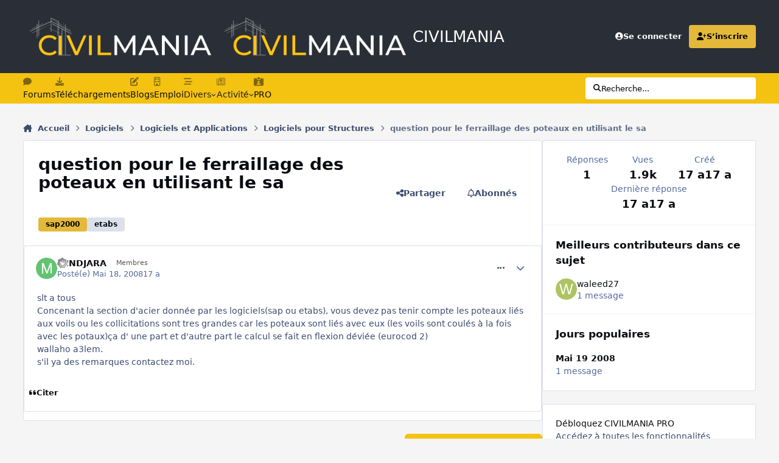

--- FILE ---
content_type: text/html;charset=UTF-8
request_url: https://www.civilmania.com/topic/2144-question-pour-le-ferraillage-des-poteaux-en-utilisant-le-sa/
body_size: 26295
content:
<!DOCTYPE html>
<html lang="en-US" dir="ltr" 

data-ips-path="/topic/2144-question-pour-le-ferraillage-des-poteaux-en-utilisant-le-sa/"
data-ips-scheme='system'
data-ips-scheme-active='system'
data-ips-scheme-default='system'
data-ips-theme="56"
data-ips-scheme-toggle="true"


    data-ips-guest


data-ips-theme-setting-change-scheme='1'
data-ips-theme-setting-link-panels='1'
data-ips-theme-setting-nav-bar-icons='1'
data-ips-theme-setting-mobile-icons-location='footer'
data-ips-theme-setting-mobile-footer-labels='0'
data-ips-theme-setting-sticky-sidebar='1'
data-ips-theme-setting-flip-sidebar='0'

data-ips-layout='default'



>
	<head data-ips-hook="head">
		<meta charset="utf-8">
		<title data-ips-hook="title">question pour le ferraillage des poteaux en utilisant le sa - Logiciels pour Structures - CIVILMANIA</title>
		
		
		
		

	
	<script>(() => document.documentElement.setAttribute('data-ips-scheme', (window.matchMedia('(prefers-color-scheme:dark)').matches) ? 'dark':'light'))();</script>

		


	<script>
		(() => {
			function getCookie(n) {
				let v = `; ${document.cookie}`, parts = v.split(`; ${n}=`);
				if (parts.length === 2) return parts.pop().split(';').shift();
			}
			
			const s = getCookie('ips4_scheme_preference');
			if(!s || s === document.documentElement.getAttribute("data-ips-scheme-active")) return;
			if(s === "system"){
				document.documentElement.setAttribute('data-ips-scheme',(window.matchMedia('(prefers-color-scheme:dark)').matches)?'dark':'light');
			} else {
				document.documentElement.setAttribute("data-ips-scheme",s);
			}
			document.documentElement.setAttribute("data-ips-scheme-active",s);
		})();
	</script>

		
			<!-- Google tag (gtag.js) -->
<script async src="https://www.googletagmanager.com/gtag/js?id=UA-20795586-1"></script>
<script>
  window.dataLayer = window.dataLayer || [];
  function gtag(){dataLayer.push(arguments);}
  gtag('js', new Date());

  gtag('config', 'UA-20795586-1');
</script>


		
		
		
		
		


	<!--!Font Awesome Free 6 by @fontawesome - https://fontawesome.com License - https://fontawesome.com/license/free Copyright 2024 Fonticons, Inc.-->
	<link rel='stylesheet' href='//www.civilmania.com/applications/core/interface/static/fontawesome/css/all.min.css?v=6.7.2'>



	<link rel='stylesheet' href='//www.civilmania.com/static/css/core_global_framework_framework.css?v=d2876244811769521862'>

	<link rel='stylesheet' href='//www.civilmania.com/static/css/core_global_flags.css?v=d2876244811769521862'>

	<link rel='stylesheet' href='//www.civilmania.com/static/css/core_front_core.css?v=d2876244811769521862'>

	<link rel='stylesheet' href='//www.civilmania.com/static/css/forums_front_forums.css?v=d2876244811769521862'>

	<link rel='stylesheet' href='//www.civilmania.com/static/css/forums_front_topics.css?v=d2876244811769521862'>


<!-- Content Config CSS Properties -->
<style id="contentOptionsCSS">
    :root {
        --i-embed-max-width: 500px;
        --i-embed-default-width: 500px;
        --i-embed-media-max-width: 100%;
    }
</style>



	
	
	<style id="themeVariables">
		
			:root{

--set__logo-light: url('https://www.civilmania.com/uploads/monthly_2025_02/CMv2_284147.png');
--set__i-layout-width: 1280;
--set__i-design-radius: 4;
--light__i-body--ba-co: hsl(0 0% 96%);
--i-button--bo-ra: 6;
--light__i-primary-button--ba-co: hsl(47 91% 51%);
--light__i-primary-button--co: hsl(0 0% 20%);
--light__i-secondary-button--ba-co: hsl(0 0% 20%);
--light__i-footer--co: hsl(0 0% 96%);
--light__i-footer--ba-co: hsl(0 0% 13%);
--set__i-header-primary--he: 120;
--set__i-nav-bar-icons: 1;
--light__i-headerPrimary--ba-co: hsl(217 13% 19%);
--light__i-headerSecondary--ba-co: hsl(47 91% 51%);
--light__i-headerSecondary--co: hsl(0 0% 13%);
--light__i-headerMobile--ba-co: hsl(215 19% 27%);
--light__i-headerMobile--co: hsl(47 91% 51%);
--light__i-primary: hsl(45 76% 56%);
--light__i-primary-relative-l: 71;
--light__i-secondary: hsl(215 19% 27%);
--light__i-secondary-relative-l: 25;
--set__i-desktop-logo--fo-si: 26;
--set__i-mobile-logo--fo-si: 26;
--set__i-logo--he: 60;
--set__mobile-logo-light: url('https://www.civilmania.com/uploads/monthly_2025_02/CM-White_d65404.png');
--set__logo-dark: url('https://www.civilmania.com/uploads/monthly_2025_02/CMv2_ff3324.png');
--set__mobile-logo-dark: url('https://www.civilmania.com/uploads/monthly_2025_02/CM-White_861c92.png');
--dark__i-primary: hsl(47 91% 51%);
--dark__i-primary-relative-l: 73;
--dark__i-secondary: hsl(215 19% 27%);
--dark__i-secondary-relative-l: 25;
--set__i-mobile-footer-labels: 0;
--data-ips-theme-setting-mobile-footer-labels: 0;
--data-ips-theme-setting-mobile-icons-location: footer;
--set__i-position-navigation: 7;
--set__i-position-breadcrumb: 10;
--set__i-header-top--he: 45;
--light__i-headerTop--ba-co: var(--i-primary-contrast);
--data-ips-theme-setting-nav-bar-icons: 1;
--dark__i-headerTop--ba-co: var(--i-base_2);
--dark__i-headerSecondary--ba-co: hsl(47 91% 51%);
--dark__i-headerSecondary--co: var(--i-base_1);
--data-ips-theme-setting-flip-sidebar: 0;
--data-ips-theme-setting-sticky-sidebar: 1;
--data-ips-theme-setting-change-scheme: 1;

}
		
	</style>

	
		<style id="themeCustomCSS">
			 .ipsSearchPseudo{background-color:#fff;color:#000;}.ipsSelectTree_itemDisabled.ipsSelectTree_withChildren{position:relative;}.ipsSelectTree_itemDisabled.ipsSelectTree_withChildren:hover{background:color-mix(in srgb, currentColor 8%, transparent);}.ipsSelectTree_itemDisabled.ipsSelectTree_withChildren > .ipsSelectTree_toggle::after{content:"";position:absolute;inset:0;}.ipsSelectTree_itemDisabled > [data-role="nodeTitle"]{pointer-events:none;}
		</style>
	

	


		



	<meta name="viewport" content="width=device-width, initial-scale=1, viewport-fit=cover">
	<meta name="apple-mobile-web-app-status-bar-style" content="black-translucent">
	
	
		
		
	
	
		<meta name="twitter:card" content="summary">
	
	
		
			<meta name="twitter:site" content="@civilmania">
		
	
	
		
			
				
					<meta property="og:title" content="question pour le ferraillage des poteaux en utilisant le sa">
				
			
		
	
		
			
				
					<meta property="og:type" content="website">
				
			
		
	
		
			
				
					<meta property="og:url" content="https://www.civilmania.com/topic/2144-question-pour-le-ferraillage-des-poteaux-en-utilisant-le-sa/">
				
			
		
	
		
			
				
					<meta name="description" content="slt a tous Concenant la section d&#039;acier donnée par les logiciels(sap ou etabs), vous devez pas tenir compte les poteaux liés aux voils ou les collicitations sont tres grandes car les poteaux sont liés avec eux (les voils sont coulés à la fois avec les potaux)ça d&#039; une part et d&#039;autre part le calc...">
				
			
		
	
		
			
				
					<meta property="og:description" content="slt a tous Concenant la section d&#039;acier donnée par les logiciels(sap ou etabs), vous devez pas tenir compte les poteaux liés aux voils ou les collicitations sont tres grandes car les poteaux sont liés avec eux (les voils sont coulés à la fois avec les potaux)ça d&#039; une part et d&#039;autre part le calc...">
				
			
		
	
		
			
				
					<meta property="og:updated_time" content="2008-05-19T16:36:11Z">
				
			
		
	
		
			
				
					<meta name="keywords" content="sap2000, etabs">
				
			
		
	
		
			
				
					<meta property="og:site_name" content="CIVILMANIA">
				
			
		
	
		
			
				
					<meta property="og:locale" content="en_US">
				
			
		
	
	
		
			<link rel="canonical" href="https://www.civilmania.com/topic/2144-question-pour-le-ferraillage-des-poteaux-en-utilisant-le-sa/">
		
	
	
	
	
	
	<link rel="manifest" href="https://www.civilmania.com/manifest.webmanifest/">
	
	

	
	
		
	
		
	
		
	
		
	
		
	
		
	
		
			<link rel="icon" sizes="192x192" href="https://www.civilmania.com/uploads/monthly_2025_02/android-chrome-192x192.png?v=1740386298">
		
	
		
	
		
	
		
			<link rel="icon" sizes="512x512" href="https://www.civilmania.com/uploads/monthly_2025_02/android-chrome-512x512.png?v=1740386298">
		
	
		
	
		
	
		
	
		
	
		
	
		
	
		
	
		
	
		
	
		
	
		
	
		
	
		
	
		
			<link rel="apple-touch-icon" href="https://www.civilmania.com/uploads/monthly_2025_02/apple-touch-icon-180x180.png?v=1740386298">
		
	

	
	
		<meta name="apple-mobile-web-app-capable" content="yes">
		<meta name="mobile-web-app-capable" content="yes">
		
			
		
			
				
				
				<link rel="apple-touch-startup-image" media="screen and (device-width: 320px) and (device-height: 568px) and (-webkit-device-pixel-ratio: 2) and (orientation: landscape)" href="https://www.civilmania.com/uploads/monthly_2025_02/apple-startup-1136x640.png?v=1740386298">
			
		
			
				
				
				<link rel="apple-touch-startup-image" media="screen and (device-width: 375px) and (device-height: 812px) and (-webkit-device-pixel-ratio: 3) and (orientation: landscape)" href="https://www.civilmania.com/uploads/monthly_2025_02/apple-startup-2436x1125.png?v=1740386298">
			
		
			
				
				
				<link rel="apple-touch-startup-image" media="screen and (device-width: 414px) and (device-height: 896px) and (-webkit-device-pixel-ratio: 2) and (orientation: landscape)" href="https://www.civilmania.com/uploads/monthly_2025_02/apple-startup-1792x828.png?v=1740386298">
			
		
			
				
				
				<link rel="apple-touch-startup-image" media="screen and (device-width: 414px) and (device-height: 896px) and (-webkit-device-pixel-ratio: 2) and (orientation: portrait)" href="https://www.civilmania.com/uploads/monthly_2025_02/apple-startup-828x1792.png?v=1740386298">
			
		
			
				
				
				<link rel="apple-touch-startup-image" media="screen and (device-width: 375px) and (device-height: 667px) and (-webkit-device-pixel-ratio: 2) and (orientation: landscape)" href="https://www.civilmania.com/uploads/monthly_2025_02/apple-startup-1334x750.png?v=1740386298">
			
		
			
				
				
				<link rel="apple-touch-startup-image" media="screen and (device-width: 414px) and (device-height: 896px) and (-webkit-device-pixel-ratio: 3) and (orientation: portrait)" href="https://www.civilmania.com/uploads/monthly_2025_02/apple-startup-1242x2688.png?v=1740386298">
			
		
			
				
				
				<link rel="apple-touch-startup-image" media="screen and (device-width: 414px) and (device-height: 736px) and (-webkit-device-pixel-ratio: 3) and (orientation: landscape)" href="https://www.civilmania.com/uploads/monthly_2025_02/apple-startup-2208x1242.png?v=1740386298">
			
		
			
				
				
				<link rel="apple-touch-startup-image" media="screen and (device-width: 375px) and (device-height: 812px) and (-webkit-device-pixel-ratio: 3) and (orientation: portrait)" href="https://www.civilmania.com/uploads/monthly_2025_02/apple-startup-1125x2436.png?v=1740386298">
			
		
			
				
				
				<link rel="apple-touch-startup-image" media="screen and (device-width: 414px) and (device-height: 736px) and (-webkit-device-pixel-ratio: 3) and (orientation: portrait)" href="https://www.civilmania.com/uploads/monthly_2025_02/apple-startup-1242x2208.png?v=1740386298">
			
		
			
				
				
				<link rel="apple-touch-startup-image" media="screen and (device-width: 1024px) and (device-height: 1366px) and (-webkit-device-pixel-ratio: 2) and (orientation: landscape)" href="https://www.civilmania.com/uploads/monthly_2025_02/apple-startup-2732x2048.png?v=1740386298">
			
		
			
				
				
				<link rel="apple-touch-startup-image" media="screen and (device-width: 414px) and (device-height: 896px) and (-webkit-device-pixel-ratio: 3) and (orientation: landscape)" href="https://www.civilmania.com/uploads/monthly_2025_02/apple-startup-2688x1242.png?v=1740386298">
			
		
			
				
				
				<link rel="apple-touch-startup-image" media="screen and (device-width: 834px) and (device-height: 1112px) and (-webkit-device-pixel-ratio: 2) and (orientation: landscape)" href="https://www.civilmania.com/uploads/monthly_2025_02/apple-startup-2224x1668.png?v=1740386298">
			
		
			
				
				
				<link rel="apple-touch-startup-image" media="screen and (device-width: 375px) and (device-height: 667px) and (-webkit-device-pixel-ratio: 2) and (orientation: portrait)" href="https://www.civilmania.com/uploads/monthly_2025_02/apple-startup-750x1334.png?v=1740386298">
			
		
			
				
				
				<link rel="apple-touch-startup-image" media="screen and (device-width: 1024px) and (device-height: 1366px) and (-webkit-device-pixel-ratio: 2) and (orientation: portrait)" href="https://www.civilmania.com/uploads/monthly_2025_02/apple-startup-2048x2732.png?v=1740386298">
			
		
			
				
				
				<link rel="apple-touch-startup-image" media="screen and (device-width: 834px) and (device-height: 1194px) and (-webkit-device-pixel-ratio: 2) and (orientation: landscape)" href="https://www.civilmania.com/uploads/monthly_2025_02/apple-startup-2388x1668.png?v=1740386298">
			
		
			
				
				
				<link rel="apple-touch-startup-image" media="screen and (device-width: 834px) and (device-height: 1112px) and (-webkit-device-pixel-ratio: 2) and (orientation: portrait)" href="https://www.civilmania.com/uploads/monthly_2025_02/apple-startup-1668x2224.png?v=1740386298">
			
		
			
				
				
				<link rel="apple-touch-startup-image" media="screen and (device-width: 320px) and (device-height: 568px) and (-webkit-device-pixel-ratio: 2) and (orientation: portrait)" href="https://www.civilmania.com/uploads/monthly_2025_02/apple-startup-640x1136.png?v=1740386298">
			
		
			
				
				
				<link rel="apple-touch-startup-image" media="screen and (device-width: 834px) and (device-height: 1194px) and (-webkit-device-pixel-ratio: 2) and (orientation: portrait)" href="https://www.civilmania.com/uploads/monthly_2025_02/apple-startup-1668x2388.png?v=1740386298">
			
		
			
				
				
				<link rel="apple-touch-startup-image" media="screen and (device-width: 768px) and (device-height: 1024px) and (-webkit-device-pixel-ratio: 2) and (orientation: landscape)" href="https://www.civilmania.com/uploads/monthly_2025_02/apple-startup-2048x1536.png?v=1740386298">
			
		
			
				
				
				<link rel="apple-touch-startup-image" media="screen and (device-width: 768px) and (device-height: 1024px) and (-webkit-device-pixel-ratio: 2) and (orientation: portrait)" href="https://www.civilmania.com/uploads/monthly_2025_02/apple-startup-1536x2048.png?v=1740386298">
			
		
			
				
				
				<link rel="apple-touch-startup-image" media="screen and (device-width: 1180px) and (device-height: 820px) and (-webkit-device-pixel-ratio: 2) and (orientation: landscape)" href="https://www.civilmania.com/uploads/monthly_2025_02/apple-startup-2360x1640.png?v=1740386298">
			
		
			
				
				
				<link rel="apple-touch-startup-image" media="screen and (device-width: 1180px) and (device-height: 820px) and (-webkit-device-pixel-ratio: 2) and (orientation: portrait)" href="https://www.civilmania.com/uploads/monthly_2025_02/apple-startup-1640x2360.png?v=1740386298">
			
		
			
				
				
				<link rel="apple-touch-startup-image" media="screen and (device-width: 1080px) and (device-height: 810px) and (-webkit-device-pixel-ratio: 2) and (orientation: landscape)" href="https://www.civilmania.com/uploads/monthly_2025_02/apple-startup-2160x1620.png?v=1740386298">
			
		
			
				
				
				<link rel="apple-touch-startup-image" media="screen and (device-width: 1080px) and (device-height: 810px) and (-webkit-device-pixel-ratio: 2) and (orientation: portrait)" href="https://www.civilmania.com/uploads/monthly_2025_02/apple-startup-1620x2160.png?v=1740386298">
			
		
			
				
				
				<link rel="apple-touch-startup-image" media="screen and (device-width: 428px) and (device-height: 926px) and (-webkit-device-pixel-ratio: 3) and (orientation: landscape)" href="https://www.civilmania.com/uploads/monthly_2025_02/apple-startup-2778x1284.png?v=1740386298">
			
		
			
				
				
				<link rel="apple-touch-startup-image" media="screen and (device-width: 428px) and (device-height: 926px) and (-webkit-device-pixel-ratio: 3) and (orientation: portrait)" href="https://www.civilmania.com/uploads/monthly_2025_02/apple-startup-1284x2778.png?v=1740386298">
			
		
			
				
				
				<link rel="apple-touch-startup-image" media="screen and (device-width: 390px) and (device-height: 844px) and (-webkit-device-pixel-ratio: 3) and (orientation: landscape)" href="https://www.civilmania.com/uploads/monthly_2025_02/apple-startup-2532x1170.png?v=1740386298">
			
		
			
				
				
				<link rel="apple-touch-startup-image" media="screen and (device-width: 390px) and (device-height: 844px) and (-webkit-device-pixel-ratio: 3) and (orientation: portrait)" href="https://www.civilmania.com/uploads/monthly_2025_02/apple-startup-1170x2532.png?v=1740386298">
			
		
			
				
				
				<link rel="apple-touch-startup-image" media="screen and (device-width: 360px) and (device-height: 780px) and (-webkit-device-pixel-ratio: 3) and (orientation: landscape)" href="https://www.civilmania.com/uploads/monthly_2025_02/apple-startup-2340x1080.png?v=1740386298">
			
		
	


		

	
	<link rel='icon' href='https://www.civilmania.com/uploads/monthly_2025_02/CMFAVIv2.png' type="image/png">

	</head>
	<body data-ips-hook="body" class="ipsApp ipsApp_front " data-contentClass="IPS\forums\Topic" data-controller="core.front.core.app" data-pageApp="forums" data-pageLocation="front" data-pageModule="forums" data-pageController="topic" data-id="2144" >
		<a href="#ipsLayout__main" class="ipsSkipToContent">Aller au contenu</a>
		
		
		

<i-pull-to-refresh aria-hidden="true">
	<div class="iPullToRefresh"></div>
</i-pull-to-refresh>
		


	<i-pwa-install id="ipsPwaInstall">
		
		
			
		
			
		
			
		
			
		
			
		
			
		
			
		
			
		
			
		
			
		
			
		
			
		
			
		
			
		
			
		
			
		
			
		
			
		
			
		
			
		
			
		
			
		
			
		
			
				<img src="https://www.civilmania.com/uploads/monthly_2025_02/apple-touch-icon-180x180.png" alt="" width="180" height="180" class="iPwaInstall__icon">
			
		
		<div class="iPwaInstall__content">
			<div class="iPwaInstall__title">View in the app</div>
			<p class="iPwaInstall__desc">A better way to browse. <strong>Learn more</strong>.</p>
		</div>
		<button type="button" class="iPwaInstall__learnMore" popovertarget="iPwaInstall__learnPopover">Learn more</button>
		<button type="button" class="iPwaInstall__dismiss" id="iPwaInstall__dismiss"><span aria-hidden="true">&times;</span><span class="ipsInvisible">Dismiss</span></button>
	</i-pwa-install>
	
	<i-card popover id="iPwaInstall__learnPopover">
		<button class="iCardDismiss" type="button" tabindex="-1" popovertarget="iPwaInstall__learnPopover" popovertargetaction="hide">Close</button>
		<div class="iCard">
			<div class="iCard__content iPwaInstallPopover">
				<div class="i-flex i-gap_2">
					
						
					
						
					
						
					
						
					
						
					
						
					
						
					
						
					
						
					
						
					
						
					
						
					
						
					
						
					
						
					
						
					
						
					
						
					
						
					
						
					
						
					
						
					
						
					
						
							<img src="https://www.civilmania.com/uploads/monthly_2025_02/apple-touch-icon-180x180.png" alt="" width="180" height="180" class="iPwaInstallPopover__icon">
						
					
					<div class="i-flex_11 i-align-self_center">
						<div class="i-font-weight_700 i-color_hard">CIVILMANIA</div>
						<p>A full-screen app on your home screen with push notifications, badges and more.</p>
					</div>
				</div>

				<div class="iPwaInstallPopover__ios">
					<div class="iPwaInstallPopover__title">
						<svg xmlns="http://www.w3.org/2000/svg" viewBox="0 0 384 512"><path d="M318.7 268.7c-.2-36.7 16.4-64.4 50-84.8-18.8-26.9-47.2-41.7-84.7-44.6-35.5-2.8-74.3 20.7-88.5 20.7-15 0-49.4-19.7-76.4-19.7C63.3 141.2 4 184.8 4 273.5q0 39.3 14.4 81.2c12.8 36.7 59 126.7 107.2 125.2 25.2-.6 43-17.9 75.8-17.9 31.8 0 48.3 17.9 76.4 17.9 48.6-.7 90.4-82.5 102.6-119.3-65.2-30.7-61.7-90-61.7-91.9zm-56.6-164.2c27.3-32.4 24.8-61.9 24-72.5-24.1 1.4-52 16.4-67.9 34.9-17.5 19.8-27.8 44.3-25.6 71.9 26.1 2 49.9-11.4 69.5-34.3z"/></svg>
						<span>To install this app on iOS and iPadOS</span>
					</div>
					<ol class="ipsList ipsList--bullets i-color_soft i-margin-top_2">
						<li>Tap the <svg xmlns='http://www.w3.org/2000/svg' viewBox='0 0 416 550.4' class='iPwaInstallPopover__svg'><path d='M292.8 129.6 208 44.8l-84.8 84.8-22.4-22.4L208 0l107.2 107.2-22.4 22.4Z'/><path d='M192 22.4h32v336h-32v-336Z'/><path d='M368 550.4H48c-27.2 0-48-20.8-48-48v-288c0-27.2 20.8-48 48-48h112v32H48c-9.6 0-16 6.4-16 16v288c0 9.6 6.4 16 16 16h320c9.6 0 16-6.4 16-16v-288c0-9.6-6.4-16-16-16H256v-32h112c27.2 0 48 20.8 48 48v288c0 27.2-20.8 48-48 48Z'/></svg> Share icon in Safari</li>
						<li>Scroll the menu and tap <strong>Add to Home Screen</strong>.</li>
						<li>Tap <strong>Add</strong> in the top-right corner.</li>
					</ol>
				</div>
				<div class="iPwaInstallPopover__android">
					<div class="iPwaInstallPopover__title">
						<svg xmlns="http://www.w3.org/2000/svg" viewBox="0 0 576 512"><path d="M420.6 301.9a24 24 0 1 1 24-24 24 24 0 0 1 -24 24m-265.1 0a24 24 0 1 1 24-24 24 24 0 0 1 -24 24m273.7-144.5 47.9-83a10 10 0 1 0 -17.3-10h0l-48.5 84.1a301.3 301.3 0 0 0 -246.6 0L116.2 64.5a10 10 0 1 0 -17.3 10h0l47.9 83C64.5 202.2 8.2 285.6 0 384H576c-8.2-98.5-64.5-181.8-146.9-226.6"/></svg>
						<span>To install this app on Android</span>
					</div>
					<ol class="ipsList ipsList--bullets i-color_soft i-margin-top_2">
						<li>Tap the 3-dot menu (⋮) in the top-right corner of the browser.</li>
						<li>Tap <strong>Add to Home screen</strong> or <strong>Install app</strong>.</li>
						<li>Confirm by tapping <strong>Install</strong>.</li>
					</ol>
				</div>
			</div>
		</div>
	</i-card>

		
		<div class="ipsLayout" id="ipsLayout" data-ips-hook="layout">
			
			<div class="ipsLayout__app" data-ips-hook="app">
				
				<div data-ips-hook="mobileHeader" class="ipsMobileHeader ipsResponsive_header--mobile">
					
<a href="https://www.civilmania.com/" data-ips-hook="logo" class="ipsLogo ipsLogo--mobile" accesskey="1">
	
		

    
    
    
    <picture class='ipsLogo__image ipsLogo__image--light'>
        <source srcset="[data-uri]" media="(min-width: 980px)">
        <img src="https://www.civilmania.com/uploads/monthly_2025_02/CM-White_2d8262.png" width="700" height="162" alt='CIVILMANIA' data-ips-theme-image='mobile-logo-light'>
    </picture>

		

    
    
    
    <picture class='ipsLogo__image ipsLogo__image--dark'>
        <source srcset="[data-uri]" media="(min-width: 980px)">
        <img src="https://www.civilmania.com/uploads/monthly_2025_02/CM-White_7705a4.png" width="700" height="162" alt='CIVILMANIA' data-ips-theme-image='mobile-logo-dark'>
    </picture>

	
  	<div class="ipsLogo__text">
		<span class="ipsLogo__name" data-ips-theme-text="set__i-logo-text">CIVILMANIA</span>
		
			<span class="ipsLogo__slogan" data-ips-theme-text="set__i-logo-slogan"></span>
		
	</div>
</a>
					
<ul data-ips-hook="mobileNavHeader" class="ipsMobileNavIcons ipsResponsive_header--mobile">
	
		<li data-el="guest">
			<button type="button" class="ipsMobileNavIcons__button ipsMobileNavIcons__button--primary" aria-controls="ipsOffCanvas--guest" aria-expanded="false" data-ipscontrols>
				<span>Se connecter</span>
			</button>
		</li>
	
	
	
		
	
    
	
	
</ul>
				</div>
				
				


				
					
<nav class="ipsBreadcrumb ipsBreadcrumb--mobile ipsResponsive_header--mobile" aria-label="Breadcrumbs" >
	<ol itemscope itemtype="https://schema.org/BreadcrumbList" class="ipsBreadcrumb__list">
		<li itemprop="itemListElement" itemscope itemtype="https://schema.org/ListItem">
			<a title="Accueil" href="https://www.civilmania.com/" itemprop="item">
				<i class="fa-solid fa-house-chimney"></i> <span itemprop="name">Accueil</span>
			</a>
			<meta itemprop="position" content="1">
		</li>
		
		
		
			
				<li itemprop="itemListElement" itemscope itemtype="https://schema.org/ListItem">
					<a href="https://www.civilmania.com/forum/198-logiciels/" itemprop="item">
						<span itemprop="name">Logiciels </span>
					</a>
					<meta itemprop="position" content="2">
				</li>
			
			
		
			
				<li itemprop="itemListElement" itemscope itemtype="https://schema.org/ListItem">
					<a href="https://www.civilmania.com/forum/376-logiciels-et-applications/" itemprop="item">
						<span itemprop="name">Logiciels et Applications </span>
					</a>
					<meta itemprop="position" content="3">
				</li>
			
			
		
			
				<li itemprop="itemListElement" itemscope itemtype="https://schema.org/ListItem">
					<a href="https://www.civilmania.com/forum/88-logiciels-pour-structures/" itemprop="item">
						<span itemprop="name">Logiciels pour Structures </span>
					</a>
					<meta itemprop="position" content="4">
				</li>
			
			
		
			
				<li aria-current="location" itemprop="itemListElement" itemscope itemtype="https://schema.org/ListItem">
					<span itemprop="name">question pour le ferraillage des poteaux en utilisant le sa</span>
					<meta itemprop="position" content="5">
				</li>
			
			
		
	</ol>
	<ul class="ipsBreadcrumb__feed" data-ips-hook="feed">
		
		<li >
			<a data-action="defaultStream" href="https://www.civilmania.com/discover/" ><i class="fa-regular fa-file-lines"></i> <span data-role="defaultStreamName">Toutes les activités</span></a>
		</li>
	</ul>
</nav>
				
				
					<header data-ips-hook="header" class="ipsHeader ipsResponsive_header--desktop">
						
						
							<div data-ips-hook="primaryHeader" class="ipsHeader__primary" >
								<div class="ipsWidth ipsHeader__align">
									<div data-ips-header-position="4" class="ipsHeader__start">


	
		<div data-ips-header-content='logo'>
			<!-- logo -->
			
				
<a href="https://www.civilmania.com/" data-ips-hook="logo" class="ipsLogo ipsLogo--desktop" accesskey="1">
	
		

    
    
    
    <picture class='ipsLogo__image ipsLogo__image--light'>
        <source srcset="[data-uri]" media="(max-width: 979px)">
        <img src="https://www.civilmania.com/uploads/monthly_2025_02/CMv2_b8519d.png" width="800" height="180" alt='CIVILMANIA' data-ips-theme-image='logo-light'>
    </picture>

		

    
    
    
    <picture class='ipsLogo__image ipsLogo__image--dark'>
        <source srcset="[data-uri]" media="(max-width: 979px)">
        <img src="https://www.civilmania.com/uploads/monthly_2025_02/CMv2_5ab108.png" width="800" height="180" alt='CIVILMANIA' data-ips-theme-image='logo-dark'>
    </picture>

	
  	<div class="ipsLogo__text">
		<span class="ipsLogo__name" data-ips-theme-text="set__i-logo-text">CIVILMANIA</span>
		
			<span class="ipsLogo__slogan" data-ips-theme-text="set__i-logo-slogan"></span>
		
	</div>
</a>
			
			
			    
			    
			    
			    
			
		</div>
	

	

	

	

	
</div>
									<div data-ips-header-position="5" class="ipsHeader__center">


	

	

	

	

	
</div>
									<div data-ips-header-position="6" class="ipsHeader__end">


	

	

	
		<div data-ips-header-content='user'>
			<!-- user -->
			
			
			    
			    
				    

	<ul id="elUserNav" data-ips-hook="userBarGuest" class="ipsUserNav ipsUserNav--guest">
        
		
        
        
        
            
            <li id="elSignInLink" data-el="sign-in">
                <a href="https://www.civilmania.com/login/" class="ipsUserNav__link" data-ipsmenu-closeonclick="false" data-ipsmenu id="elUserSignIn">
                	<i class="fa-solid fa-circle-user"></i>
                	<span class="ipsUserNav__text">Se connecter</span>
                </a>
                
<div id='elUserSignIn_menu' class='ipsMenu ipsMenu_auto ipsHide'>
	<form accept-charset='utf-8' method='post' action='https://www.civilmania.com/login/'>
		<input type="hidden" name="csrfKey" value="c0eb7108c3055eeb192bc8e4d349db08">
		<input type="hidden" name="ref" value="aHR0cHM6Ly93d3cuY2l2aWxtYW5pYS5jb20vdG9waWMvMjE0NC1xdWVzdGlvbi1wb3VyLWxlLWZlcnJhaWxsYWdlLWRlcy1wb3RlYXV4LWVuLXV0aWxpc2FudC1sZS1zYS8=">
		<div data-role="loginForm">
			
			
			
				<div class='ipsColumns ipsColumns--lines'>
					<div class='ipsColumns__primary' id='elUserSignIn_internal'>
						
<div class="">
	<h4 class="ipsTitle ipsTitle--h3 i-padding_2 i-padding-bottom_0 i-color_hard">Connexion</h4>
	<ul class='ipsForm ipsForm--vertical ipsForm--login-popup'>
		<li class="ipsFieldRow ipsFieldRow--noLabel ipsFieldRow--fullWidth">
			<label class="ipsFieldRow__label" for="login_popup_email">Adresse de courriel</label>
			<div class="ipsFieldRow__content">
                <input type="email" class='ipsInput ipsInput--text' placeholder="Adresse de courriel" name="auth" autocomplete="email" id='login_popup_email'>
			</div>
		</li>
		<li class="ipsFieldRow ipsFieldRow--noLabel ipsFieldRow--fullWidth">
			<label class="ipsFieldRow__label" for="login_popup_password">Mot de passe</label>
			<div class="ipsFieldRow__content">
				<input type="password" class='ipsInput ipsInput--text' placeholder="Mot de passe" name="password" autocomplete="current-password" id='login_popup_password'>
			</div>
		</li>
		<li class="ipsFieldRow ipsFieldRow--checkbox">
			<input type="checkbox" name="remember_me" id="remember_me_checkbox_popup" value="1" checked class="ipsInput ipsInput--toggle">
			<div class="ipsFieldRow__content">
				<label class="ipsFieldRow__label" for="remember_me_checkbox_popup">Se souvenir de moi</label>
				<div class="ipsFieldRow__desc">Non recommandé sur les ordinateurs partagés</div>
			</div>
		</li>
		<li class="ipsSubmitRow">
			<button type="submit" name="_processLogin" value="usernamepassword" class="ipsButton ipsButton--primary i-width_100p">Connexion</button>
			
				<p class="i-color_soft i-link-color_inherit i-font-weight_500 i-font-size_-1 i-margin-top_2">
					
						<a href='https://www.civilmania.com/lostpassword/' data-ipsDialog data-ipsDialog-title='Mot de passe oublié?'>
					
					Mot de passe oublié?</a>
				</p>
			
		</li>
	</ul>
</div>
					</div>
					<div class='ipsColumns__secondary i-basis_280'>
						<div class='' id='elUserSignIn_external'>
							<p class='ipsTitle ipsTitle--h3 i-padding_2 i-padding-bottom_0 i-color_soft'>Ou connectez-vous avec</p>
							<div class='i-grid i-gap_2 i-padding_2'>
								
									<div>
										

<button type="submit" name="_processLogin" value="2" class='ipsSocial ipsSocial--facebook' style="background-color: #3a579a">
	
		<span class='ipsSocial__icon'>
			
				
					<svg xmlns="http://www.w3.org/2000/svg" viewBox="0 0 320 512"><path d="M80 299.3V512H196V299.3h86.5l18-97.8H196V166.9c0-51.7 20.3-71.5 72.7-71.5c16.3 0 29.4 .4 37 1.2V7.9C291.4 4 256.4 0 236.2 0C129.3 0 80 50.5 80 159.4v42.1H14v97.8H80z"/></svg>
				
			
		</span>
		<span class='ipsSocial__text'>Facebook</span>
	
</button>
									</div>
								
									<div>
										

<button type="submit" name="_processLogin" value="9" class='ipsSocial ipsSocial--twitter' style="background-color: #000000">
	
		<span class='ipsSocial__icon'>
			
				
					<svg xmlns="http://www.w3.org/2000/svg" viewBox="0 0 512 512"><path d="M389.2 48h70.6L305.6 224.2 487 464H345L233.7 318.6 106.5 464H35.8L200.7 275.5 26.8 48H172.4L272.9 180.9 389.2 48zM364.4 421.8h39.1L151.1 88h-42L364.4 421.8z"/></svg>
				
			
		</span>
		<span class='ipsSocial__text'>X (Twitter)</span>
	
</button>
									</div>
								
									<div>
										

<button type="submit" name="_processLogin" value="8" class='ipsSocial ipsSocial--microsoft' style="background-color: #008b00">
	
		<span class='ipsSocial__icon'>
			
				
					<svg xmlns="http://www.w3.org/2000/svg" viewBox="0 0 448 512"><path d="M0 32h214.6v214.6H0V32zm233.4 0H448v214.6H233.4V32zM0 265.4h214.6V480H0V265.4zm233.4 0H448V480H233.4V265.4z"/></svg>
				
			
		</span>
		<span class='ipsSocial__text'>Microsoft</span>
	
</button>
									</div>
								
									<div>
										

<button type="submit" name="_processLogin" value="7" class='ipsSocial ipsSocial--linkedIn' style="background-color: #007eb3">
	
		<span class='ipsSocial__icon'>
			
				
					<svg xmlns="http://www.w3.org/2000/svg" viewBox="0 0 448 512"><path d="M100.3 448H7.4V148.9h92.9zM53.8 108.1C24.1 108.1 0 83.5 0 53.8a53.8 53.8 0 0 1 107.6 0c0 29.7-24.1 54.3-53.8 54.3zM447.9 448h-92.7V302.4c0-34.7-.7-79.2-48.3-79.2-48.3 0-55.7 37.7-55.7 76.7V448h-92.8V148.9h89.1v40.8h1.3c12.4-23.5 42.7-48.3 87.9-48.3 94 0 111.3 61.9 111.3 142.3V448z"/></svg>
				
			
		</span>
		<span class='ipsSocial__text'>LinkedIn</span>
	
</button>
									</div>
								
									<div>
										

<button type="submit" name="_processLogin" value="3" class='ipsSocial ipsSocial--google' style="background-color: #4285F4">
	
		<span class='ipsSocial__icon'>
			
				
					<svg xmlns="http://www.w3.org/2000/svg" viewBox="0 0 488 512"><path d="M488 261.8C488 403.3 391.1 504 248 504 110.8 504 0 393.2 0 256S110.8 8 248 8c66.8 0 123 24.5 166.3 64.9l-67.5 64.9C258.5 52.6 94.3 116.6 94.3 256c0 86.5 69.1 156.6 153.7 156.6 98.2 0 135-70.4 140.8-106.9H248v-85.3h236.1c2.3 12.7 3.9 24.9 3.9 41.4z"/></svg>
				
			
		</span>
		<span class='ipsSocial__text'>Google</span>
	
</button>
									</div>
								
							</div>
						</div>
					</div>
				</div>
			
		</div>
	</form>
</div>
            </li>
            
        
		
			<li data-el="sign-up">
				
					<a href="https://www.civilmania.com/register/" class="ipsUserNav__link ipsUserNav__link--sign-up"  id="elRegisterButton">
						<i class="fa-solid fa-user-plus"></i>
						<span class="ipsUserNav__text">S’inscrire</span>
					</a>
				
			</li>
		
		

    <li class='ipsHide' id='elCart_container'></li>

	</ul>

			    
			    
			    
			
		</div>
	

	

	
</div>
								</div>
							</div>
						
						
							<div data-ips-hook="secondaryHeader" class="ipsHeader__secondary" >
								<div class="ipsWidth ipsHeader__align">
									<div data-ips-header-position="7" class="ipsHeader__start">


	

	
		<div data-ips-header-content='navigation'>
			<!-- navigation -->
			
			
			    
				    


<nav data-ips-hook="navBar" class="ipsNav" aria-label="Primary">
	<i-navigation-menu>
		<ul class="ipsNavBar" data-role="menu">
			


	
		
		
			
		
		
		<li  data-id="3" data-active data-navApp="forums" data-navExt="Forums" >
			
			
				
					<a href="https://www.civilmania.com"  data-navItem-id="3" aria-current="page">
						<span class="ipsNavBar__icon" aria-hidden="true">
							
								<i class="fa-solid" style="--icon:'\f075'"></i>
							
						</span>
						<span class="ipsNavBar__text">
							<span class="ipsNavBar__label">Forums</span>
						</span>
					</a>
				
			
		</li>
	

	
		
		
		
		<li  data-id="12"  data-navApp="downloads" data-navExt="Downloads" >
			
			
				
					<a href="https://www.civilmania.com/files/"  data-navItem-id="12" >
						<span class="ipsNavBar__icon" aria-hidden="true">
							
								<i class="fa-solid" style="--icon:'\f019'"></i>
							
						</span>
						<span class="ipsNavBar__text">
							<span class="ipsNavBar__label">Téléchargements</span>
						</span>
					</a>
				
			
		</li>
	

	
		
		
		
		<li  data-id="28"  data-navApp="blog" data-navExt="Blogs" >
			
			
				
					<a href="https://www.civilmania.com/blogs/"  data-navItem-id="28" >
						<span class="ipsNavBar__icon" aria-hidden="true">
							
								<i class="fa-solid" style="--icon:'\f044'"></i>
							
						</span>
						<span class="ipsNavBar__text">
							<span class="ipsNavBar__label">Blogs</span>
						</span>
					</a>
				
			
		</li>
	

	
		
		
		
		<li  data-id="33"  data-navApp="cms" data-navExt="Pages" >
			
			
				
					<a href="https://www.civilmania.com/offres-emploi/"  data-navItem-id="33" >
						<span class="ipsNavBar__icon" aria-hidden="true">
							
								<i class="fa-regular fa-building"></i>
							
						</span>
						<span class="ipsNavBar__text">
							<span class="ipsNavBar__label">Emploi</span>
						</span>
					</a>
				
			
		</li>
	

	
		
		
		
		<li  data-id="1"  data-navApp="core" data-navExt="Menu" >
			
			
				
					<button aria-expanded="false" aria-controls="elNavSecondary_1" data-ipscontrols type="button">
						<span class="ipsNavBar__icon" aria-hidden="true">
							
								<i class="fa-solid fa-bars-staggered"></i>
							
						</span>
						<span class="ipsNavBar__text">
							<span class="ipsNavBar__label">Divers</span>
							<i class="fa-solid fa-angle-down"></i>
						</span>
					</button>
					
						<ul class='ipsNav__dropdown' id='elNavSecondary_1' data-ips-hidden-light-dismiss hidden>
							


	
		
		
		
		<li  data-id="4"  data-navApp="core" data-navExt="Clubs" >
			
			
				
					<a href="https://www.civilmania.com/clubs/"  data-navItem-id="4" >
						<span class="ipsNavBar__icon" aria-hidden="true">
							
								<i class="fa-solid" style="--icon:'\f2bd'"></i>
							
						</span>
						<span class="ipsNavBar__text">
							<span class="ipsNavBar__label">Clubs</span>
						</span>
					</a>
				
			
		</li>
	

	
		
		
		
		<li  data-id="29"  data-navApp="core" data-navExt="Guidelines" >
			
			
				
					<a href="https://www.civilmania.com/guidelines/"  data-navItem-id="29" >
						<span class="ipsNavBar__icon" aria-hidden="true">
							
								<i class="fa-solid" style="--icon:'\f058'"></i>
							
						</span>
						<span class="ipsNavBar__text">
							<span class="ipsNavBar__label">Règles</span>
						</span>
					</a>
				
			
		</li>
	

	
		
		
		
		<li  data-id="30"  data-navApp="core" data-navExt="StaffDirectory" >
			
			
				
					<a href="https://www.civilmania.com/staff/"  data-navItem-id="30" >
						<span class="ipsNavBar__icon" aria-hidden="true">
							
								<i class="fa-solid" style="--icon:'\f2bb'"></i>
							
						</span>
						<span class="ipsNavBar__text">
							<span class="ipsNavBar__label">Équipe</span>
						</span>
					</a>
				
			
		</li>
	

	
		
		
		
		<li  data-id="31"  data-navApp="core" data-navExt="OnlineUsers" >
			
			
				
					<a href="https://www.civilmania.com/online/"  data-navItem-id="31" >
						<span class="ipsNavBar__icon" aria-hidden="true">
							
								<i class="fa-solid" style="--icon:'\f017'"></i>
							
						</span>
						<span class="ipsNavBar__text">
							<span class="ipsNavBar__label">Utilisateurs en ligne</span>
						</span>
					</a>
				
			
		</li>
	

	
		
		
		
		<li  data-id="32"  data-navApp="core" data-navExt="Leaderboard" >
			
			
				
					<a href="https://www.civilmania.com/topmembers/"  data-navItem-id="32" >
						<span class="ipsNavBar__icon" aria-hidden="true">
							
								<i class="fa-solid" style="--icon:'\f091'"></i>
							
						</span>
						<span class="ipsNavBar__text">
							<span class="ipsNavBar__label">Classement</span>
						</span>
					</a>
				
			
		</li>
	

	
		
		
		
		<li  data-id="34"  data-navApp="core" data-navExt="Node" >
			
			
				
					<a href="https://www.civilmania.com/events/1-france/"  data-navItem-id="34" >
						<span class="ipsNavBar__icon" aria-hidden="true">
							
								<i class="fa-solid" style="--icon:'\f1c5'"></i>
							
						</span>
						<span class="ipsNavBar__text">
							<span class="ipsNavBar__label">France</span>
						</span>
					</a>
				
			
		</li>
	

						</ul>
					
				
			
		</li>
	

	
		
		
		
		<li  data-id="2"  data-navApp="core" data-navExt="Menu" >
			
			
				
					<button aria-expanded="false" aria-controls="elNavSecondary_2" data-ipscontrols type="button">
						<span class="ipsNavBar__icon" aria-hidden="true">
							
								<i class="fa-regular fa-newspaper"></i>
							
						</span>
						<span class="ipsNavBar__text">
							<span class="ipsNavBar__label">Activité</span>
							<i class="fa-solid fa-angle-down"></i>
						</span>
					</button>
					
						<ul class='ipsNav__dropdown' id='elNavSecondary_2' data-ips-hidden-light-dismiss hidden>
							


	
		
		
		
		<li  data-id="5"  data-navApp="core" data-navExt="AllActivity" >
			
			
				
					<a href="https://www.civilmania.com/discover/"  data-navItem-id="5" >
						<span class="ipsNavBar__icon" aria-hidden="true">
							
								<i class="fa-solid" style="--icon:'\f0ca'"></i>
							
						</span>
						<span class="ipsNavBar__text">
							<span class="ipsNavBar__label">Toutes les activités</span>
						</span>
					</a>
				
			
		</li>
	

	
		
		
		
		<li  data-id="6"  data-navApp="core" data-navExt="YourActivityStreams" >
			
			
				<button aria-expanded="false" aria-controls="elNavSecondary_6" data-ipscontrols type="button">
					<span class="ipsNavBar__icon" aria-hidden="true">
						
							<i class="fa-solid" style="--icon:'\f0ae'"></i>
						
					</span>
					<span class="ipsNavBar__text">
						<span class="ipsNavBar__label">Flux de mon activité</span>
						<i class="fa-solid fa-angle-down"></i>
					</span>
				</button>
				
					<ul class='ipsNav__dropdown' id='elNavSecondary_6'  hidden>
						

	
		
			<li data-streamid='8'>
				<a href='https://www.civilmania.com/discover/8/' >
					<span class="ipsNavBar__icon" aria-hidden="true">
						
							<i class="fa-solid" style="--icon:'\f4fd'"></i>
						
					</span>
					<span class="ipsNavBar__text">
						<span class="ipsNavBar__label">Dernières discussions</span>
					</span>
				</a>
			</li>
		
	

					</ul>
				
			
		</li>
	

	

	

	
		
		
		
		<li  data-id="9"  data-navApp="core" data-navExt="Search" >
			
			
				
					<a href="https://www.civilmania.com/search/"  data-navItem-id="9" >
						<span class="ipsNavBar__icon" aria-hidden="true">
							
								<i class="fa-solid" style="--icon:'\f002'"></i>
							
						</span>
						<span class="ipsNavBar__text">
							<span class="ipsNavBar__label">Recherche</span>
						</span>
					</a>
				
			
		</li>
	

	
		
		
		
		<li  data-id="10"  data-navApp="core" data-navExt="Featured" >
			
			
				
					<a href="https://www.civilmania.com/featured/"  data-navItem-id="10" >
						<span class="ipsNavBar__icon" aria-hidden="true">
							
								<i class="fa-solid" style="--icon:'\f1c5'"></i>
							
						</span>
						<span class="ipsNavBar__text">
							<span class="ipsNavBar__label">Nos choix</span>
						</span>
					</a>
				
			
		</li>
	

						</ul>
					
				
			
		</li>
	

	

	
		
		
		
		<li  data-id="35"  data-navApp="core" data-navExt="CustomItem" >
			
			
				
					<a href="https://www.civilmania.com/subscriptions/"  data-navItem-id="35" >
						<span class="ipsNavBar__icon" aria-hidden="true">
							
								<i class="fa-solid fa-id-card-clip"></i>
							
						</span>
						<span class="ipsNavBar__text">
							<span class="ipsNavBar__label">PRO</span>
						</span>
					</a>
				
			
		</li>
	

			<li data-role="moreLi" hidden>
				<button aria-expanded="false" aria-controls="nav__more" data-ipscontrols type="button">
					<span class="ipsNavBar__icon" aria-hidden="true">
						<i class="fa-solid fa-bars"></i>
					</span>
					<span class="ipsNavBar__text">
						<span class="ipsNavBar__label">Plus</span>
						<i class="fa-solid fa-angle-down"></i>
					</span>
				</button>
				<ul class="ipsNav__dropdown" id="nav__more" data-role="moreMenu" data-ips-hidden-light-dismiss hidden></ul>
			</li>
		</ul>
		<div class="ipsNavPriority js-ipsNavPriority" aria-hidden="true">
			<ul class="ipsNavBar" data-role="clone">
				<li data-role="moreLiClone">
					<button aria-expanded="false" aria-controls="nav__more" data-ipscontrols type="button">
						<span class="ipsNavBar__icon" aria-hidden="true">
							<i class="fa-solid fa-bars"></i>
						</span>
						<span class="ipsNavBar__text">
							<span class="ipsNavBar__label">Plus</span>
							<i class="fa-solid fa-angle-down"></i>
						</span>
					</button>
				</li>
				


	
		
		
			
		
		
		<li  data-id="3" data-active data-navApp="forums" data-navExt="Forums" >
			
			
				
					<a href="https://www.civilmania.com"  data-navItem-id="3" aria-current="page">
						<span class="ipsNavBar__icon" aria-hidden="true">
							
								<i class="fa-solid" style="--icon:'\f075'"></i>
							
						</span>
						<span class="ipsNavBar__text">
							<span class="ipsNavBar__label">Forums</span>
						</span>
					</a>
				
			
		</li>
	

	
		
		
		
		<li  data-id="12"  data-navApp="downloads" data-navExt="Downloads" >
			
			
				
					<a href="https://www.civilmania.com/files/"  data-navItem-id="12" >
						<span class="ipsNavBar__icon" aria-hidden="true">
							
								<i class="fa-solid" style="--icon:'\f019'"></i>
							
						</span>
						<span class="ipsNavBar__text">
							<span class="ipsNavBar__label">Téléchargements</span>
						</span>
					</a>
				
			
		</li>
	

	
		
		
		
		<li  data-id="28"  data-navApp="blog" data-navExt="Blogs" >
			
			
				
					<a href="https://www.civilmania.com/blogs/"  data-navItem-id="28" >
						<span class="ipsNavBar__icon" aria-hidden="true">
							
								<i class="fa-solid" style="--icon:'\f044'"></i>
							
						</span>
						<span class="ipsNavBar__text">
							<span class="ipsNavBar__label">Blogs</span>
						</span>
					</a>
				
			
		</li>
	

	
		
		
		
		<li  data-id="33"  data-navApp="cms" data-navExt="Pages" >
			
			
				
					<a href="https://www.civilmania.com/offres-emploi/"  data-navItem-id="33" >
						<span class="ipsNavBar__icon" aria-hidden="true">
							
								<i class="fa-regular fa-building"></i>
							
						</span>
						<span class="ipsNavBar__text">
							<span class="ipsNavBar__label">Emploi</span>
						</span>
					</a>
				
			
		</li>
	

	
		
		
		
		<li  data-id="1"  data-navApp="core" data-navExt="Menu" >
			
			
				
					<button aria-expanded="false" aria-controls="elNavSecondary_1" data-ipscontrols type="button">
						<span class="ipsNavBar__icon" aria-hidden="true">
							
								<i class="fa-solid fa-bars-staggered"></i>
							
						</span>
						<span class="ipsNavBar__text">
							<span class="ipsNavBar__label">Divers</span>
							<i class="fa-solid fa-angle-down"></i>
						</span>
					</button>
					
				
			
		</li>
	

	
		
		
		
		<li  data-id="2"  data-navApp="core" data-navExt="Menu" >
			
			
				
					<button aria-expanded="false" aria-controls="elNavSecondary_2" data-ipscontrols type="button">
						<span class="ipsNavBar__icon" aria-hidden="true">
							
								<i class="fa-regular fa-newspaper"></i>
							
						</span>
						<span class="ipsNavBar__text">
							<span class="ipsNavBar__label">Activité</span>
							<i class="fa-solid fa-angle-down"></i>
						</span>
					</button>
					
				
			
		</li>
	

	

	
		
		
		
		<li  data-id="35"  data-navApp="core" data-navExt="CustomItem" >
			
			
				
					<a href="https://www.civilmania.com/subscriptions/"  data-navItem-id="35" >
						<span class="ipsNavBar__icon" aria-hidden="true">
							
								<i class="fa-solid fa-id-card-clip"></i>
							
						</span>
						<span class="ipsNavBar__text">
							<span class="ipsNavBar__label">PRO</span>
						</span>
					</a>
				
			
		</li>
	

			</ul>
		</div>
	</i-navigation-menu>
</nav>
			    
			    
			    
			    
			
		</div>
	

	

	

	
</div>
									<div data-ips-header-position="8" class="ipsHeader__center">


	

	

	

	

	
</div>
									<div data-ips-header-position="9" class="ipsHeader__end">


	

	

	

	

	
		<div data-ips-header-content='search'>
			<!-- search -->
			
			
			    
			    
			    
			    
				    

	<button class='ipsSearchPseudo' aria-controls="ipsSearchDialog" aria-expanded="false" data-ipscontrols>
		<i class="fa-solid fa-magnifying-glass"></i>
		<span>Recherche...</span>
	</button>

			    
			
		</div>
	
</div>
								</div>
							</div>
						
					</header>
				
				<main data-ips-hook="main" class="ipsLayout__main" id="ipsLayout__main" tabindex="-1">
					<div class="ipsWidth ipsWidth--main-content">
						<div class="ipsContentWrap">
							
								<div class="ipsHeaderExtra ipsResponsive_header--desktop" >
									<div data-ips-header-position="10" class="ipsHeaderExtra__start">


	

	

	

	
		<div data-ips-header-content='breadcrumb'>
			<!-- breadcrumb -->
			
			
			    
			    
			    
				    
<nav class="ipsBreadcrumb ipsBreadcrumb--top " aria-label="Breadcrumbs" >
	<ol itemscope itemtype="https://schema.org/BreadcrumbList" class="ipsBreadcrumb__list">
		<li itemprop="itemListElement" itemscope itemtype="https://schema.org/ListItem">
			<a title="Accueil" href="https://www.civilmania.com/" itemprop="item">
				<i class="fa-solid fa-house-chimney"></i> <span itemprop="name">Accueil</span>
			</a>
			<meta itemprop="position" content="1">
		</li>
		
		
		
			
				<li itemprop="itemListElement" itemscope itemtype="https://schema.org/ListItem">
					<a href="https://www.civilmania.com/forum/198-logiciels/" itemprop="item">
						<span itemprop="name">Logiciels </span>
					</a>
					<meta itemprop="position" content="2">
				</li>
			
			
		
			
				<li itemprop="itemListElement" itemscope itemtype="https://schema.org/ListItem">
					<a href="https://www.civilmania.com/forum/376-logiciels-et-applications/" itemprop="item">
						<span itemprop="name">Logiciels et Applications </span>
					</a>
					<meta itemprop="position" content="3">
				</li>
			
			
		
			
				<li itemprop="itemListElement" itemscope itemtype="https://schema.org/ListItem">
					<a href="https://www.civilmania.com/forum/88-logiciels-pour-structures/" itemprop="item">
						<span itemprop="name">Logiciels pour Structures </span>
					</a>
					<meta itemprop="position" content="4">
				</li>
			
			
		
			
				<li aria-current="location" itemprop="itemListElement" itemscope itemtype="https://schema.org/ListItem">
					<span itemprop="name">question pour le ferraillage des poteaux en utilisant le sa</span>
					<meta itemprop="position" content="5">
				</li>
			
			
		
	</ol>
	<ul class="ipsBreadcrumb__feed" data-ips-hook="feed">
		
		<li >
			<a data-action="defaultStream" href="https://www.civilmania.com/discover/" ><i class="fa-regular fa-file-lines"></i> <span data-role="defaultStreamName">Toutes les activités</span></a>
		</li>
	</ul>
</nav>
			    
			    
			
		</div>
	

	
</div>
									<div data-ips-header-position="11" class="ipsHeaderExtra__center">


	

	

	

	

	
</div>
									<div data-ips-header-position="12" class="ipsHeaderExtra__end">


	

	

	

	

	
</div>
								</div>
							
							

							<div class="ipsLayout__columns">
								<section data-ips-hook="primaryColumn" class="ipsLayout__primary-column">
									
									
									
                                    
									

	





    
    

									




<!-- Start #ipsTopicView -->
<div class="ipsBlockSpacer" id="ipsTopicView" data-ips-topic-ui="minimal" data-ips-topic-first-page="true" data-ips-topic-comments="all">




<div class="ipsBox ipsBox--topicHeader ipsPull">
	<header class="ipsPageHeader">
		<div class="ipsPageHeader__row">
			<div data-ips-hook="header" class="ipsPageHeader__primary">
				<div class="ipsPageHeader__title">
					
						<h1 data-ips-hook="title">question pour le ferraillage des poteaux en utilisant le sa</h1>
					
					<div data-ips-hook="badges" class="ipsBadges">
						
					</div>
				</div>
				
					


	
		<ul class='ipsTags ' >
		    
                


<li class='ipsTags__item ipsTags__item--prefix '>
	<a href='https://www.civilmania.com/tags/sap2000/' class='ipsTags__tag' title="Trouver d’autres contenus étiquetés avec «&nbsp;sap2000&nbsp;»" rel="tag" data-tag-label="sap2000" data-ipsTooltip><span>sap2000</span></a>
	
</li>
            
			
				
					


<li class='ipsTags__item  '>
	<a href='https://www.civilmania.com/tags/etabs/' class='ipsTags__tag' title="Trouver d’autres contenus étiquetés avec «&nbsp;etabs&nbsp;»" rel="tag" data-tag-label="etabs" data-ipsTooltip><span>etabs</span></a>
	
</li>
				
			
			
		</ul>
		
	

				
				
			</div>
			
				<ul data-ips-hook="topicHeaderButtons" class="ipsButtons">
					
						<li>


    <a href='#elShareItem_1144004545_menu' id='elShareItem_1144004545' data-ipsMenu class='ipsButton ipsButton--share ipsButton--inherit '>
        <i class='fa-solid fa-share-nodes'></i><span class="ipsButton__label">Partager</span>
    </a>
    <div class='i-padding_2 ipsMenu ipsMenu_normal ipsHide' id='elShareItem_1144004545_menu' data-controller="core.front.core.sharelink">
        
        
        <span data-ipsCopy data-ipsCopy-flashmessage>
            <a href="https://www.civilmania.com/topic/2144-question-pour-le-ferraillage-des-poteaux-en-utilisant-le-sa/" class="ipsPageActions__mainLink" data-role="copyButton" data-clipboard-text="https://www.civilmania.com/topic/2144-question-pour-le-ferraillage-des-poteaux-en-utilisant-le-sa/" data-ipstooltip title='Copier le lien dans le presse-papiers'><i class="fa-regular fa-copy"></i> https://www.civilmania.com/topic/2144-question-pour-le-ferraillage-des-poteaux-en-utilisant-le-sa/</a>
        </span>
        <ul class='ipsList ipsList--inline i-justify-content_center i-gap_1 i-margin-top_2'>
            
                <li>
<a href="https://www.linkedin.com/shareArticle?mini=true&amp;url=https%3A%2F%2Fwww.civilmania.com%2Ftopic%2F2144-question-pour-le-ferraillage-des-poteaux-en-utilisant-le-sa%2F&amp;title=question+pour+le+ferraillage+des+poteaux+en+utilisant+le+sa" rel="nofollow noopener" class="ipsShareLink ipsShareLink--linkedin" target="_blank" data-role="shareLink" title='Partager sur LinkedIn' data-ipsTooltip>
	<i class="fa-brands fa-linkedin"></i>
</a></li>
            
                <li>
<a href="https://www.facebook.com/sharer/sharer.php?u=https%3A%2F%2Fwww.civilmania.com%2Ftopic%2F2144-question-pour-le-ferraillage-des-poteaux-en-utilisant-le-sa%2F" class="ipsShareLink ipsShareLink--facebook" target="_blank" data-role="shareLink" title='Partager sur Facebook' data-ipsTooltip rel='noopener nofollow'>
	<i class="fa-brands fa-facebook"></i>
</a></li>
            
                <li>
<a href="https://x.com/share?url=https%3A%2F%2Fwww.civilmania.com%2Ftopic%2F2144-question-pour-le-ferraillage-des-poteaux-en-utilisant-le-sa%2F" class="ipsShareLink ipsShareLink--x" target="_blank" data-role="shareLink" title='Partager sur X' data-ipsTooltip rel='nofollow noopener'>
    <i class="fa-brands fa-x-twitter"></i>
</a></li>
            
                <li>
<a href="mailto:?subject=question%20pour%20le%20ferraillage%20des%20poteaux%20en%20utilisant%20le%20sa&body=https%3A%2F%2Fwww.civilmania.com%2Ftopic%2F2144-question-pour-le-ferraillage-des-poteaux-en-utilisant-le-sa%2F" rel='nofollow' class='ipsShareLink ipsShareLink--email' title='Partager via courriel' data-ipsTooltip>
	<i class="fa-solid fa-envelope"></i>
</a></li>
            
        </ul>
        
            <button class='ipsHide ipsButton ipsButton--small ipsButton--soft ipsButton--wide i-margin-top_2' data-controller='core.front.core.webshare' data-role='webShare' data-webShareTitle='question pour le ferraillage des poteaux en utilisant le sa' data-webShareText='question pour le ferraillage des poteaux en utilisant le sa' data-webShareUrl='https://www.civilmania.com/topic/2144-question-pour-le-ferraillage-des-poteaux-en-utilisant-le-sa/'>Plus d'options de partage...</button>
        
    </div>
</li>
					
					
					<li>

<div data-followApp='forums' data-followArea='topic' data-followID='2144' data-controller='core.front.core.followButton'>
	

	<a data-ips-hook="guest" href="https://www.civilmania.com/login/" rel="nofollow" class="ipsButton ipsButton--follow" data-role="followButton" data-ipstooltip title="Connectez-vous pour activer le suivi">
		<span>
			<i class="fa-regular fa-bell"></i>
			<span class="ipsButton__label">Abonnés</span>
		</span>
		
	</a>

</div></li>
				</ul>
			
		</div>
		
		
	</header>

	

		<!-- First post of modern view -->
		



<a id="findComment-11087"></a>
<div id="comment-11087"></div>
<article data-ips-hook="postWrapper" id="elComment_11087" class="
		ipsEntry js-ipsEntry ipsEntry--first-simple ipsEntry--simple 
        
        
        
        
        
		"   data-ips-first-post>
	
	
<aside data-ips-hook="topicAuthorColumn" class="ipsEntry__header" data-feedid="forums-ips_forums_topic-2144">
	<div class="ipsEntry__header-align">

		<div class="ipsPhotoPanel">
			<!-- Avatar -->
			<div class="ipsAvatarStack" data-ips-hook="postUserPhoto">
				


	<a data-ips-hook="userPhotoWithUrl" href="https://www.civilmania.com/profile/203-mindjara/" rel="nofollow" data-ipshover data-ipshover-width="370" data-ipshover-target="https://www.civilmania.com/profile/203-mindjara/?&amp;do=hovercard"  class="ipsUserPhoto ipsUserPhoto--fluid" title="Aller sur le profil de MINDJARA" data-group="3" aria-hidden="true" tabindex="-1">
		<img src="data:image/svg+xml,%3Csvg%20xmlns%3D%22http%3A%2F%2Fwww.w3.org%2F2000%2Fsvg%22%20viewBox%3D%220%200%201024%201024%22%20style%3D%22background%3A%2362c471%22%3E%3Cg%3E%3Ctext%20text-anchor%3D%22middle%22%20dy%3D%22.35em%22%20x%3D%22512%22%20y%3D%22512%22%20fill%3D%22%23ffffff%22%20font-size%3D%22700%22%20font-family%3D%22-apple-system%2C%20BlinkMacSystemFont%2C%20Roboto%2C%20Helvetica%2C%20Arial%2C%20sans-serif%22%3EM%3C%2Ftext%3E%3C%2Fg%3E%3C%2Fsvg%3E" alt="MINDJARA" loading="lazy">
	</a>

				
					
<img src='https://www.civilmania.com/uploads/monthly_2021_09/1_Newbie.svg' loading="lazy" alt="Nouvel inscrit" class="ipsAvatarStack__rank" data-ipsTooltip title="Rang: Nouvel inscrit (1/14)">
				
				
			</div>
			<!-- Username -->
			<div class="ipsPhotoPanel__text">
				<h3 data-ips-hook="postUsername" class="ipsEntry__username">
					


<a href='https://www.civilmania.com/profile/203-mindjara/' rel="nofollow" data-ipsHover data-ipsHover-width='370' data-ipsHover-target='https://www.civilmania.com/profile/203-mindjara/?&amp;do=hovercard&amp;referrer=https%253A%252F%252Fwww.civilmania.com%252Ftopic%252F2144-question-pour-le-ferraillage-des-poteaux-en-utilisant-le-sa%252F' title="Aller sur le profil de MINDJARA" class="ipsUsername" translate="no">MINDJARA</a>
					
						<span class="ipsEntry__group">
							
								<span style='color:#575757'>Membres</span>
							
						</span>
					
					
				</h3>
				<p class="ipsPhotoPanel__secondary">
					Posté(e) <time datetime='2008-05-18T13:04:36Z' title='05/18/2008 01:04  PM' data-short='17 a' class='ipsTime ipsTime--long'><span class='ipsTime__long'>Mai 18, 2008</span><span class='ipsTime__short'>17 a</span></time>
				</p>
			</div>
		</div>

		<!-- Minimal badges -->
		<ul data-ips-hook="postBadgesSecondary" class="ipsBadges">
			
			
			
			
			
			
		</ul>

		

		

    
        
<a href='#ipsMenu_elcomment_11087_menu' id='ipsMenu_elcomment_11087' class='ipsEntry__topButton ipsEntry__topButton--ellipsis' data-ipsMenu  >
    
	    
		    <i class="fa-solid fa-ellipsis" aria-hidden="true"></i>
	    
	    <span class="ipsMenuLabel">comment_11087</span>
	
</a>
        


<ul id='ipsMenu_elcomment_11087_menu' class='ipsMenu ipsMenu_auto ipsHide'>
	
	
	

<li class="ipsMenu_item"  data-menuitem="Rapport" >
	<a data-id="menuLink_b9f9fe1e3b815678c750fa9d7e048bc6_" href="https://www.civilmania.com/topic/2144-question-pour-le-ferraillage-des-poteaux-en-utilisant-le-sa/?&amp;do=reportComment&amp;comment=11087"
			
				data-menuItem="Rapport"
			
				data-ipsDialog=""
			
				data-ipsDialog-size="medium"
			
				data-ipsDialog-remoteSubmit=""
			
				data-ipsDialog-title="Rapport"
			>
		 <span>Rapport</span> 
	</a>
</li>
	
	
</ul>

    


		
			<!-- Expand mini profile -->
			<button class="ipsEntry__topButton ipsEntry__topButton--profile" type="button" aria-controls="mini-profile-11087" aria-expanded="false" data-ipscontrols data-ipscontrols-src="https://www.civilmania.com/?&amp;app=core&amp;module=system&amp;controller=ajax&amp;do=miniProfile&amp;authorId=203&amp;solvedCount=load" aria-label="Statistiques de l'auteur" data-ipstooltip><i class="fa-solid fa-chevron-down" aria-hidden="true"></i></button>
		

        
<!-- Mini profile -->

	<div id='mini-profile-11087' data-ips-hidden-animation="slide-fade" hidden class="ipsEntry__profile-row ipsLoading ipsLoading--small">
        
            <ul class='ipsEntry__profile'></ul>
        
	</div>

	</div>
</aside>
	

<div id="comment-11087_wrap" data-controller="core.front.core.comment" data-feedid="forums-ips_forums_topic-2144" data-commentapp="forums" data-commenttype="forums" data-commentid="11087" data-quotedata="{&quot;userid&quot;:203,&quot;username&quot;:&quot;MINDJARA&quot;,&quot;timestamp&quot;:1211115876,&quot;contentapp&quot;:&quot;forums&quot;,&quot;contenttype&quot;:&quot;forums&quot;,&quot;contentid&quot;:2144,&quot;contentclass&quot;:&quot;forums_Topic&quot;,&quot;contentcommentid&quot;:11087}" class="ipsEntry__content js-ipsEntry__content"   data-first-post="true" data-first-page="true" >
	<div class="ipsEntry__post">
		<div class="ipsEntry__meta">
			Posté(e) <time datetime='2008-05-18T13:04:36Z' title='05/18/2008 01:04  PM' data-short='17 a' class='ipsTime ipsTime--long'><span class='ipsTime__long'>Mai 18, 2008</span><span class='ipsTime__short'>17 a</span></time>
			<!-- Traditional badges -->
			<ul data-ips-hook="postBadges" class="ipsBadges">
				
				
				
				
                
				
			</ul>
			
<a href='#ipsMenu_elcomment_11087_menu' id='ipsMenu_elcomment_11087' class='ipsEntry__topButton ipsEntry__topButton--ellipsis' data-ipsMenu  >
    
	    
		    <i class="fa-solid fa-ellipsis" aria-hidden="true"></i>
	    
	    <span class="ipsMenuLabel">comment_11087</span>
	
</a>
			
		</div>
		

		

		

		<!-- Post content -->
		<div data-ips-hook="postContent" class="ipsRichText ipsRichText--user" data-role="commentContent" data-controller="core.front.core.lightboxedImages">

			
			
				
				<div data-ipstruncate-deferredclasses="ipsEntry__truncate" data-ipstruncate  data-ipstruncate-deferred="1" data-collapse-off-first-page>
			

				<p>slt a tous</p><p>
Concenant la section d'acier donnée par les logiciels(sap ou etabs), vous devez pas tenir compte les poteaux liés aux voils ou les collicitations sont tres grandes car les poteaux sont liés avec eux (les voils sont coulés à la fois avec les potaux)ça d' une part et d'autre part le calcul se fait en flexion déviée (eurocod 2)</p><p>
wallaho a3lem.</p><p>
s'il ya des remarques contactez moi.</p>

			
				</div>
			

			
		</div>

		

	</div>
	
		<div class="ipsEntry__footer">
			<menu data-ips-hook="postFooterControls" class="ipsEntry__controls" data-role="commentControls" data-controller="core.front.helpful.helpful">
				
					
						<li data-ipsquote-editor="topic_comment" data-ipsquote-target="#comment-11087" class="ipsJS_show">
							<button class="ipsHide" data-action="multiQuoteComment" data-ipstooltip data-ipsquote-multiquote data-mqid="mq11087" aria-label="Multi-citations"><i class="fa-solid fa-plus"></i></button>
						</li>
						<li data-ipsquote-editor="topic_comment" data-ipsquote-target="#comment-11087" class="ipsJS_show">
							<a href="#" data-action="quoteComment" data-ipsquote-singlequote><i class="fa-solid fa-quote-left" aria-hidden="true"></i><span>Citer</span></a>
						</li>
					
					
					
					
                    
				
				<li class="ipsHide" data-role="commentLoading">
					<span class="ipsLoading ipsLoading--tiny"></span>
				</li>
			</menu>
			
				

	<div data-controller='core.front.core.reaction' class='ipsReact '>	
		
			
			<div class='ipsReact_blurb ipsHide' data-role='reactionBlurb'>
				
			</div>
		
		
		
	</div>

			
		</div>
	
	
</div>
</article>

	

</div>


    








<div class="ipsBox ipsPull cTopicOverviewContainer ipsResponsive_hideDesktop ">
	<div class="cTopicOverview cTopicOverview--main" data-controller='forums.front.topic.activity'>

		<div class="cTopicOverview__content">
			<ul class='cTopicOverview__item cTopicOverview__item--stats'>
				
					<li>
						<span class="i-color_soft i-font-weight_500">Réponses</span>
						<span class="i-color_hard i-font-weight_700 i-font-size_3">1</span>
					</li>
				
				<li>
					<span class="i-color_soft i-font-weight_500">Vues</span>
					<span class="i-color_hard i-font-weight_700 i-font-size_3">1.9k</span>
				</li>
				<li>
					<span class="i-color_soft i-font-weight_500">Créé</span>
					<span class="i-color_hard i-font-weight_700 i-font-size_3"><time datetime='2008-05-18T13:04:36Z' title='05/18/2008 01:04  PM' data-short='17 a' class='ipsTime ipsTime--short'><span class='ipsTime__long'>17 a</span><span class='ipsTime__short'>17 a</span></time></span>
				</li>
				<li>
					<span class="i-color_soft i-font-weight_500">Dernière réponse</span>
					<span class="i-color_hard i-font-weight_700 i-font-size_3"><time datetime='2008-05-19T16:36:11Z' title='05/19/2008 04:36  PM' data-short='17 a' class='ipsTime ipsTime--short'><span class='ipsTime__long'>17 a</span><span class='ipsTime__short'>17 a</span></time></span>
				</li>
			</ul>
			
			
				<div class='cTopicOverview__item cTopicOverview__item--topPosters'>
					<h4 class='cTopicOverview__title'>Meilleurs contributeurs dans ce sujet</h4>
					<ul class='cTopicOverview__dataList'>
						
							<li class="ipsPhotoPanel">
								


	<a data-ips-hook="userPhotoWithUrl" href="https://www.civilmania.com/profile/4-waleed27/" rel="nofollow" data-ipshover data-ipshover-width="370" data-ipshover-target="https://www.civilmania.com/profile/4-waleed27/?&amp;do=hovercard"  class="ipsUserPhoto ipsUserPhoto--fluid" title="Aller sur le profil de waleed27" data-group="3" aria-hidden="true" tabindex="-1">
		<img src="data:image/svg+xml,%3Csvg%20xmlns%3D%22http%3A%2F%2Fwww.w3.org%2F2000%2Fsvg%22%20viewBox%3D%220%200%201024%201024%22%20style%3D%22background%3A%23aec462%22%3E%3Cg%3E%3Ctext%20text-anchor%3D%22middle%22%20dy%3D%22.35em%22%20x%3D%22512%22%20y%3D%22512%22%20fill%3D%22%23ffffff%22%20font-size%3D%22700%22%20font-family%3D%22-apple-system%2C%20BlinkMacSystemFont%2C%20Roboto%2C%20Helvetica%2C%20Arial%2C%20sans-serif%22%3EW%3C%2Ftext%3E%3C%2Fg%3E%3C%2Fsvg%3E" alt="waleed27" loading="lazy">
	</a>

								<div class='ipsPhotoPanel__text'>
									<strong class='ipsPhotoPanel__primary i-color_hard'><a href='https://www.civilmania.com/profile/4-waleed27/'>waleed27</a></strong>
									<span class='ipsPhotoPanel__secondary'>1 message</span>
								</div>
							</li>
						
					</ul>
				</div>
			
			
				<div class='cTopicOverview__item cTopicOverview__item--popularDays'>
					<h4 class='cTopicOverview__title'>Jours populaires</h4>
					<ul class='cTopicOverview__dataList'>
						
							<li>
								<a href="https://www.civilmania.com/topic/2144-question-pour-le-ferraillage-des-poteaux-en-utilisant-le-sa/#findComment-11135" rel="nofollow" class='cTopicOverview__dataItem i-grid i-color_soft'>
									<span class='i-font-weight_bold i-color_hard'>Mai 19 2008</span>
									<span>1 message</span>
								</a>
							</li>
						
					</ul>
				</div>
			
			
			
			
			
		</div>
		
			<button type="button" data-action='toggleOverview' class='cTopicOverview__toggle'><span class="ipsInvisible">Développer l'aperçu du sujet</span><i class='fa-solid fa-chevron-down'></i></button>
		
	</div>
</div>




<!-- These can be hidden on traditional first page using <div data-ips-hide="traditional-first"> -->

	


<!-- Content messages -->









<div class="i-flex i-flex-wrap_wrap-reverse i-align-items_center i-gap_3">

	<!-- All replies / Helpful Replies: This isn't shown on the first page, due to data-ips-hide="traditional-first" -->
	

	<!-- Start new topic, Reply to topic: Shown on all views -->
	<ul data-ips-hook="topicMainButtons" class="i-flex_11 ipsButtons ipsButtons--main">
		<li>
			
		</li>
		
			<li>
				<a href="https://www.civilmania.com/forum/88-logiciels-pour-structures/?&amp;do=add" rel="nofollow" class="ipsButton ipsButton--text" title="Commencer un nouveau sujet dans ce forum"><i class="fa-solid fa-pen-to-square"></i><span>Commencer un nouveau sujet</span></a>
			</li>
		
		
			<li data-controller="forums.front.topic.reply">
				<a href="#replyForm" rel="nofollow" class="ipsButton ipsButton--primary" data-action="replyToTopic"><i class="fa-solid fa-reply"></i><span>Répondre à ce sujet</span></a>
			</li>
		
	</ul>
</div>





<section data-controller='core.front.core.recommendedComments' data-url='https://www.civilmania.com/topic/2144-question-pour-le-ferraillage-des-poteaux-en-utilisant-le-sa/?&amp;recommended=comments' class='ipsBox ipsBox--featuredComments ipsRecommendedComments ipsHide'>
	<div data-role="recommendedComments">
		<header class='ipsBox__header'>
			<h2>recommended_posts</h2>
			

<div class='ipsCarouselNav ' data-ipscarousel='topic-featured-posts' >
	<button class='ipsCarouselNav__button' data-carousel-arrow='prev'><span class="ipsInvisible">Diapositive carrousel précédente</span><i class='fa-ips' aria-hidden='true'></i></button>
	<button class='ipsCarouselNav__button' data-carousel-arrow='next'><span class="ipsInvisible">Diapositive carrousel suivante</span><i class='fa-ips' aria-hidden='true'></i></button>
</div>
		</header>
		
	</div>
</section>

<div id="comments" data-controller="core.front.core.commentFeed,forums.front.topic.view, core.front.core.ignoredComments" data-autopoll data-baseurl="https://www.civilmania.com/topic/2144-question-pour-le-ferraillage-des-poteaux-en-utilisant-le-sa/" data-lastpage data-feedid="forums-ips_forums_topic-2144" class="cTopic ipsBlockSpacer" data-follow-area-id="topic-2144">

	<div data-ips-hook="topicPostFeed" id="elPostFeed" class="ipsEntries ipsPull ipsEntries--topic" data-role="commentFeed" data-controller="core.front.core.moderation" >

		
		<form action="https://www.civilmania.com/topic/2144-question-pour-le-ferraillage-des-poteaux-en-utilisant-le-sa/?&amp;csrfKey=c0eb7108c3055eeb192bc8e4d349db08&amp;do=multimodComment" method="post" data-ipspageaction data-role="moderationTools">
			
			
				

					

					
					



<a id="findComment-11135"></a>
<div id="comment-11135"></div>
<article data-ips-hook="postWrapper" id="elComment_11135" class="
		ipsEntry js-ipsEntry  ipsEntry--simple 
        
        
        
        
        
		"   >
	
	
<aside data-ips-hook="topicAuthorColumn" class="ipsEntry__header" data-feedid="forums-ips_forums_topic-2144">
	<div class="ipsEntry__header-align">

		<div class="ipsPhotoPanel">
			<!-- Avatar -->
			<div class="ipsAvatarStack" data-ips-hook="postUserPhoto">
				


	<a data-ips-hook="userPhotoWithUrl" href="https://www.civilmania.com/profile/4-waleed27/" rel="nofollow" data-ipshover data-ipshover-width="370" data-ipshover-target="https://www.civilmania.com/profile/4-waleed27/?&amp;do=hovercard"  class="ipsUserPhoto ipsUserPhoto--fluid" title="Aller sur le profil de waleed27" data-group="3" aria-hidden="true" tabindex="-1">
		<img src="data:image/svg+xml,%3Csvg%20xmlns%3D%22http%3A%2F%2Fwww.w3.org%2F2000%2Fsvg%22%20viewBox%3D%220%200%201024%201024%22%20style%3D%22background%3A%23aec462%22%3E%3Cg%3E%3Ctext%20text-anchor%3D%22middle%22%20dy%3D%22.35em%22%20x%3D%22512%22%20y%3D%22512%22%20fill%3D%22%23ffffff%22%20font-size%3D%22700%22%20font-family%3D%22-apple-system%2C%20BlinkMacSystemFont%2C%20Roboto%2C%20Helvetica%2C%20Arial%2C%20sans-serif%22%3EW%3C%2Ftext%3E%3C%2Fg%3E%3C%2Fsvg%3E" alt="waleed27" loading="lazy">
	</a>

				
					
<img src='https://www.civilmania.com/uploads/monthly_2021_09/11_Experienced.svg' loading="lazy" alt="Conseiller " class="ipsAvatarStack__rank" data-ipsTooltip title="Rang: Conseiller  (11/14)">
				
				
			</div>
			<!-- Username -->
			<div class="ipsPhotoPanel__text">
				<h3 data-ips-hook="postUsername" class="ipsEntry__username">
					


<a href='https://www.civilmania.com/profile/4-waleed27/' rel="nofollow" data-ipsHover data-ipsHover-width='370' data-ipsHover-target='https://www.civilmania.com/profile/4-waleed27/?&amp;do=hovercard&amp;referrer=https%253A%252F%252Fwww.civilmania.com%252Ftopic%252F2144-question-pour-le-ferraillage-des-poteaux-en-utilisant-le-sa%252F' title="Aller sur le profil de waleed27" class="ipsUsername" translate="no">waleed27</a>
					
						<span class="ipsEntry__group">
							
								<span style='color:#575757'>Membres</span>
							
						</span>
					
					
				</h3>
				<p class="ipsPhotoPanel__secondary">
					<time datetime='2008-05-19T16:36:11Z' title='05/19/2008 04:36  PM' data-short='17 a' class='ipsTime ipsTime--long'><span class='ipsTime__long'>Mai 19, 2008</span><span class='ipsTime__short'>17 a</span></time>
				</p>
			</div>
		</div>

		<!-- Minimal badges -->
		<ul data-ips-hook="postBadgesSecondary" class="ipsBadges">
			
			
			
			
			
			
		</ul>

		

		

    
        
<a href='#ipsMenu_elcomment_11135_menu' id='ipsMenu_elcomment_11135' class='ipsEntry__topButton ipsEntry__topButton--ellipsis' data-ipsMenu  >
    
	    
		    <i class="fa-solid fa-ellipsis" aria-hidden="true"></i>
	    
	    <span class="ipsMenuLabel">comment_11135</span>
	
</a>
        


<ul id='ipsMenu_elcomment_11135_menu' class='ipsMenu ipsMenu_auto ipsHide'>
	
	
	

<li class="ipsMenu_item"  data-menuitem="Rapport" >
	<a data-id="menuLink_b9f9fe1e3b815678c750fa9d7e048bc6_" href="https://www.civilmania.com/topic/2144-question-pour-le-ferraillage-des-poteaux-en-utilisant-le-sa/?&amp;do=reportComment&amp;comment=11135"
			
				data-menuItem="Rapport"
			
				data-ipsDialog=""
			
				data-ipsDialog-size="medium"
			
				data-ipsDialog-remoteSubmit=""
			
				data-ipsDialog-title="Rapport"
			>
		 <span>Rapport</span> 
	</a>
</li>
	
	
</ul>

    


		
			<!-- Expand mini profile -->
			<button class="ipsEntry__topButton ipsEntry__topButton--profile" type="button" aria-controls="mini-profile-11135" aria-expanded="false" data-ipscontrols data-ipscontrols-src="https://www.civilmania.com/?&amp;app=core&amp;module=system&amp;controller=ajax&amp;do=miniProfile&amp;authorId=4&amp;solvedCount=load" aria-label="Statistiques de l'auteur" data-ipstooltip><i class="fa-solid fa-chevron-down" aria-hidden="true"></i></button>
		

        
<!-- Mini profile -->

	<div id='mini-profile-11135' data-ips-hidden-animation="slide-fade" hidden class="ipsEntry__profile-row ipsLoading ipsLoading--small">
        
            <ul class='ipsEntry__profile'></ul>
        
	</div>

	</div>
</aside>
	

<div id="comment-11135_wrap" data-controller="core.front.core.comment" data-feedid="forums-ips_forums_topic-2144" data-commentapp="forums" data-commenttype="forums" data-commentid="11135" data-quotedata="{&quot;userid&quot;:4,&quot;username&quot;:&quot;waleed27&quot;,&quot;timestamp&quot;:1211214971,&quot;contentapp&quot;:&quot;forums&quot;,&quot;contenttype&quot;:&quot;forums&quot;,&quot;contentid&quot;:2144,&quot;contentclass&quot;:&quot;forums_Topic&quot;,&quot;contentcommentid&quot;:11135}" class="ipsEntry__content js-ipsEntry__content"  >
	<div class="ipsEntry__post">
		<div class="ipsEntry__meta">
			<time datetime='2008-05-19T16:36:11Z' title='05/19/2008 04:36  PM' data-short='17 a' class='ipsTime ipsTime--long'><span class='ipsTime__long'>Mai 19, 2008</span><span class='ipsTime__short'>17 a</span></time>
			<!-- Traditional badges -->
			<ul data-ips-hook="postBadges" class="ipsBadges">
				
				
				
				
                
				
			</ul>
			
<a href='#ipsMenu_elcomment_11135_menu' id='ipsMenu_elcomment_11135' class='ipsEntry__topButton ipsEntry__topButton--ellipsis' data-ipsMenu  >
    
	    
		    <i class="fa-solid fa-ellipsis" aria-hidden="true"></i>
	    
	    <span class="ipsMenuLabel">comment_11135</span>
	
</a>
			
		</div>
		

		

		

		<!-- Post content -->
		<div data-ips-hook="postContent" class="ipsRichText ipsRichText--user" data-role="commentContent" data-controller="core.front.core.lightboxedImages">

			
			

				<p></p><blockquote data-ipsquote="" class="ipsQuote" data-ipsquote-username="MINDJARA" data-cite="MINDJARA"><div>slt a tous<p>
Concenant la section d'acier donnée par les logiciels(sap ou etabs), vous devez pas tenir compte les poteaux liés aux voils ou les collicitations sont tres grandes car les poteaux sont liés avec eux (les voils sont coulés à la fois avec les potaux)ça d' une part et d'autre part le calcul se fait en flexion déviée (eurocod 2)</p><p>
wallaho a3lem.</p><p>
s'il ya des remarques contactez moi.</p></div></blockquote><p>
</p><p>
merci mindjara pour cette remarque .. méme pour la vérification de Nd les poteaux liés avec les voiles donne des efforts normaux qui ne vérifient pas cette condition..... on ma donné une méthode pour ça ... c'est de donné d'autre nom au poteaux liés au voiles par exemple si G une section que je nome (P40x40) </p><p>
l'autre sera (PV40x40) </p><p>
</p><p>
salam</p>

			

			
		</div>

		
			

		

	</div>
	
		<div class="ipsEntry__footer">
			<menu data-ips-hook="postFooterControls" class="ipsEntry__controls" data-role="commentControls" data-controller="core.front.helpful.helpful">
				
					
						<li data-ipsquote-editor="topic_comment" data-ipsquote-target="#comment-11135" class="ipsJS_show">
							<button class="ipsHide" data-action="multiQuoteComment" data-ipstooltip data-ipsquote-multiquote data-mqid="mq11135" aria-label="Multi-citations"><i class="fa-solid fa-plus"></i></button>
						</li>
						<li data-ipsquote-editor="topic_comment" data-ipsquote-target="#comment-11135" class="ipsJS_show">
							<a href="#" data-action="quoteComment" data-ipsquote-singlequote><i class="fa-solid fa-quote-left" aria-hidden="true"></i><span>Citer</span></a>
						</li>
					
					
					
					
                    
						

                    
				
				<li class="ipsHide" data-role="commentLoading">
					<span class="ipsLoading ipsLoading--tiny"></span>
				</li>
			</menu>
			
				

	<div data-controller='core.front.core.reaction' class='ipsReact '>	
		
			
			<div class='ipsReact_blurb ipsHide' data-role='reactionBlurb'>
				
			</div>
		
		
		
	</div>

			
		</div>
	
	
</div>
</article>

                    
                    
					
					
					

					
					
					
				
			
			
<input type="hidden" name="csrfKey" value="c0eb7108c3055eeb192bc8e4d349db08" />


		</form>
		
	</div>
	
	
	
	
		<div id="replyForm" data-ips-hook="topicReplyForm" data-role="replyArea" class="cTopicPostArea ipsBox ipsPull " >
			
				
				

	
		<div class='cGuestTeaser'>
			<h2 class='ipsTitle ipsTitle--h3'>Rejoindre la conversation</h2>
		
			<p>
				
					Vous pouvez publier maintenant et vous inscrire plus tard.
				
				Si vous avez un compte, <a class='ipsType_brandedLink' href='https://www.civilmania.com/login/' data-ipsDialog data-ipsDialog-size='medium' data-ipsDialog-title='Connectez-vous maintenant'>connectez-vous maintenant</a> pour publier avec votre compte.
				
					<br><span class='i-color_warning'><strong>Remarque:</strong> votre message nécessitera l’approbation d’un modérateur avant de pouvoir être visible.</span>
				
			</p>
	
		</div>
	


<form accept-charset='utf-8' class="ipsFormWrap ipsFormWrap--comment" action="https://www.civilmania.com/topic/2144-question-pour-le-ferraillage-des-poteaux-en-utilisant-le-sa/" method="post" enctype="multipart/form-data">
	<input type="hidden" name="commentform_2144_submitted" value="1">
	
		<input type="hidden" name="csrfKey" value="c0eb7108c3055eeb192bc8e4d349db08">
	
		<input type="hidden" name="_contentReply" value="1">
	
		<input type="hidden" name="captcha_field" value="1">
	
	
		<input type="hidden" name="MAX_FILE_SIZE" value="267386880">
		<input type="hidden" name="plupload" value="ee16dc708cc92e0ce587467edc84c36e">
	
	<div data-role='whosTyping' class='ipsHide i-margin-bottom_2'></div>
	<div class='ipsComposeArea'>
		<div class='ipsComposeArea__photo'>

	<span data-ips-hook="userPhotoWithoutUrl" class="ipsUserPhoto ipsUserPhoto--fluid " data-group="2">
		<img src="https://www.civilmania.com/static/resources/core_84c1e40ea0e759e3f1505eb1788ddf3c_default_photo.png" alt="Invités" loading="lazy">
	</span>
</div>
		<div class='ipsComposeArea_editor'>
			
				
					
				
					
						<ul class='ipsForm ipsForm--vertical ipsForm--guest-post' data-ipsEditor-toolList>
							<li class='ipsFieldRow ipsFieldRow--fullWidth i-padding_0 i-margin-bottom_2'>
								<div class="ipsFieldRow__content">
									


	<input
		class="ipsInput ipsInput--text"
		type="email"
		name="guest_email"
		
		value=""
		
		id="elInput_guest_email"
		aria-required='true'
		
		
		
		placeholder='Entrez votre adresse de courriel (elle n’est pas affichée aux autres utilisateurs)'
		
		autocomplete="email"
	>
	
	
	

									
								</div>
							</li>
						</ul>
					
				
					
				
			
			
				
					
						
							
						
						

<div class='ipsEditor' data-ipsEditorv5
    data-ipsEditorv5-minimized

    
        data-ipsEditorv5-postKey="81be22a1282039ad8fabfd9d3b9794dd"
    

    
        data-ipsEditorv5-autoSaveKey="reply-forums/forums-2144"
    

    data-ipsEditorv5-name="topic_comment_2144"

    
        data-ipsEditorv5-contentClass='IPS\forums\Topic'
        data-ipsEditorv5-contentId='2144'
    

    

    
    
    
    data-ipseditorv5-restrictions="raw_embed"
    data-ipseditorv5-restrictionlevel="1"
>

	<div data-role='editorComposer'>
		<div class="ipsHide norewrite" data-role="mainEditorArea">
			<textarea name="topic_comment_2144" data-role='contentEditor' class="ipsInput ipsInput--text ipsHide" tabindex='1'></textarea>
		</div>
		
			<div class='ipsComposeArea_dummy ipsJS_show' tabindex='1'><i class='fa-regular fa-comment'></i> Répondre à ce sujet…</div>
		

        <div data-role="editor-messages-container"></div>
		

<div data-ipsEditor-toolList data-ipseditor-no-attachments-placeholder></div>

	</div>
</div>
						
					
				
					
				
					
				
			
			<div class='i-flex i-align-items_center i-flex-wrap_wrap i-gap_3 i-margin-top_2' data-ipsEditor-toolList hidden>
				<ul class='i-flex_91 i-flex i-flex-wrap_wrap i-gap_4 i-row-gap_1'>
					
						
							
						
							
						
							
								<li class=''>
									
<div data-ipsCaptcha data-ipsCaptcha-service='recaptcha2' data-ipsCaptcha-key="6Lfj-UYUAAAAAPcQQu9MrZWt_U_Bi-6Sm8kujYUu" data-ipsCaptcha-lang="en_US" data-ipsCaptcha-theme="light"></div>
									
								</li>
							
						
					
				</ul>
				<ul class='ipsButtons i-flex_11'>
				    
				        
				            
                    	
				            
                    	
				            
                    	
                    
					
						<li>

	<button type="submit" class="ipsButton ipsButton--primary" tabindex="2" accesskey="s" >Envoyer la réponse</button>
</li>
					
				</ul>
			</div>
		</div>
	</div>
</form>
			
		</div>
	

	
		<div class="ipsPageActions ipsBox i-padding_2 ipsPull ipsResponsive_showPhone">
			
				


    <a href='#elShareItem_1389908509_menu' id='elShareItem_1389908509' data-ipsMenu class='ipsButton ipsButton--share ipsButton--inherit '>
        <i class='fa-solid fa-share-nodes'></i><span class="ipsButton__label">Partager</span>
    </a>
    <div class='i-padding_2 ipsMenu ipsMenu_normal ipsHide' id='elShareItem_1389908509_menu' data-controller="core.front.core.sharelink">
        
        
        <span data-ipsCopy data-ipsCopy-flashmessage>
            <a href="https://www.civilmania.com/topic/2144-question-pour-le-ferraillage-des-poteaux-en-utilisant-le-sa/" class="ipsPageActions__mainLink" data-role="copyButton" data-clipboard-text="https://www.civilmania.com/topic/2144-question-pour-le-ferraillage-des-poteaux-en-utilisant-le-sa/" data-ipstooltip title='Copier le lien dans le presse-papiers'><i class="fa-regular fa-copy"></i> https://www.civilmania.com/topic/2144-question-pour-le-ferraillage-des-poteaux-en-utilisant-le-sa/</a>
        </span>
        <ul class='ipsList ipsList--inline i-justify-content_center i-gap_1 i-margin-top_2'>
            
                <li>
<a href="https://www.linkedin.com/shareArticle?mini=true&amp;url=https%3A%2F%2Fwww.civilmania.com%2Ftopic%2F2144-question-pour-le-ferraillage-des-poteaux-en-utilisant-le-sa%2F&amp;title=question+pour+le+ferraillage+des+poteaux+en+utilisant+le+sa" rel="nofollow noopener" class="ipsShareLink ipsShareLink--linkedin" target="_blank" data-role="shareLink" title='Partager sur LinkedIn' data-ipsTooltip>
	<i class="fa-brands fa-linkedin"></i>
</a></li>
            
                <li>
<a href="https://www.facebook.com/sharer/sharer.php?u=https%3A%2F%2Fwww.civilmania.com%2Ftopic%2F2144-question-pour-le-ferraillage-des-poteaux-en-utilisant-le-sa%2F" class="ipsShareLink ipsShareLink--facebook" target="_blank" data-role="shareLink" title='Partager sur Facebook' data-ipsTooltip rel='noopener nofollow'>
	<i class="fa-brands fa-facebook"></i>
</a></li>
            
                <li>
<a href="https://x.com/share?url=https%3A%2F%2Fwww.civilmania.com%2Ftopic%2F2144-question-pour-le-ferraillage-des-poteaux-en-utilisant-le-sa%2F" class="ipsShareLink ipsShareLink--x" target="_blank" data-role="shareLink" title='Partager sur X' data-ipsTooltip rel='nofollow noopener'>
    <i class="fa-brands fa-x-twitter"></i>
</a></li>
            
                <li>
<a href="mailto:?subject=question%20pour%20le%20ferraillage%20des%20poteaux%20en%20utilisant%20le%20sa&body=https%3A%2F%2Fwww.civilmania.com%2Ftopic%2F2144-question-pour-le-ferraillage-des-poteaux-en-utilisant-le-sa%2F" rel='nofollow' class='ipsShareLink ipsShareLink--email' title='Partager via courriel' data-ipsTooltip>
	<i class="fa-solid fa-envelope"></i>
</a></li>
            
        </ul>
        
            <button class='ipsHide ipsButton ipsButton--small ipsButton--soft ipsButton--wide i-margin-top_2' data-controller='core.front.core.webshare' data-role='webShare' data-webShareTitle='question pour le ferraillage des poteaux en utilisant le sa' data-webShareText='question pour le ferraillage des poteaux en utilisant le sa' data-webShareUrl='https://www.civilmania.com/topic/2144-question-pour-le-ferraillage-des-poteaux-en-utilisant-le-sa/'>Plus d'options de partage...</button>
        
    </div>

			
			
			

<div data-followApp='forums' data-followArea='topic' data-followID='2144' data-controller='core.front.core.followButton'>
	

	<a data-ips-hook="guest" href="https://www.civilmania.com/login/" rel="nofollow" class="ipsButton ipsButton--follow" data-role="followButton" data-ipstooltip title="Connectez-vous pour activer le suivi">
		<span>
			<i class="fa-regular fa-bell"></i>
			<span class="ipsButton__label">Abonnés</span>
		</span>
		
	</a>

</div>
		</div>
	
</div>

<div class="ipsPager">
	<div class="ipsPager_prev">
		
			<a href="https://www.civilmania.com/forum/88-logiciels-pour-structures/" title="Aller sur Logiciels pour Structures" rel="parent">
				<span class="ipsPager_type">Aller sur la liste des sujets</span>
			</a>
		
	</div>
	
</div>



</div> <!-- End #ipsTopicView -->




									



    
    



								</section>
								


	<aside id="ipsLayout_sidebar" class="ipsLayout__secondary-column" data-controller="core.front.widgets.sidebar">
		<div class="ipsLayout__secondary-sticky-outer">
			<div class="ipsLayout__secondary-sticky-inner" data-ips-hook="sidebar">
				
				
					<div id="elContextualTools"  data-ips-hook="contextualSidebar">
						








<div class="ipsWidget cTopicOverviewContainer">
	<div class="cTopicOverview cTopicOverview--sidebar ipsResponsive_showDesktop" data-controller='forums.front.topic.activity'>

		<div class="cTopicOverview__content">
			<ul class='cTopicOverview__item cTopicOverview__item--stats'>
				
					<li>
						<span class="i-color_soft i-font-weight_500">Réponses</span>
						<span class="i-color_hard i-font-weight_700 i-font-size_3">1</span>
					</li>
				
				<li>
					<span class="i-color_soft i-font-weight_500">Vues</span>
					<span class="i-color_hard i-font-weight_700 i-font-size_3">1.9k</span>
				</li>
				<li>
					<span class="i-color_soft i-font-weight_500">Créé</span>
					<span class="i-color_hard i-font-weight_700 i-font-size_3"><time datetime='2008-05-18T13:04:36Z' title='05/18/2008 01:04  PM' data-short='17 a' class='ipsTime ipsTime--short'><span class='ipsTime__long'>17 a</span><span class='ipsTime__short'>17 a</span></time></span>
				</li>
				<li>
					<span class="i-color_soft i-font-weight_500">Dernière réponse</span>
					<span class="i-color_hard i-font-weight_700 i-font-size_3"><time datetime='2008-05-19T16:36:11Z' title='05/19/2008 04:36  PM' data-short='17 a' class='ipsTime ipsTime--short'><span class='ipsTime__long'>17 a</span><span class='ipsTime__short'>17 a</span></time></span>
				</li>
			</ul>
			
			
				<div class='cTopicOverview__item cTopicOverview__item--topPosters'>
					<h4 class='cTopicOverview__title'>Meilleurs contributeurs dans ce sujet</h4>
					<ul class='cTopicOverview__dataList'>
						
							<li class="ipsPhotoPanel">
								


	<a data-ips-hook="userPhotoWithUrl" href="https://www.civilmania.com/profile/4-waleed27/" rel="nofollow" data-ipshover data-ipshover-width="370" data-ipshover-target="https://www.civilmania.com/profile/4-waleed27/?&amp;do=hovercard"  class="ipsUserPhoto ipsUserPhoto--fluid" title="Aller sur le profil de waleed27" data-group="3" aria-hidden="true" tabindex="-1">
		<img src="data:image/svg+xml,%3Csvg%20xmlns%3D%22http%3A%2F%2Fwww.w3.org%2F2000%2Fsvg%22%20viewBox%3D%220%200%201024%201024%22%20style%3D%22background%3A%23aec462%22%3E%3Cg%3E%3Ctext%20text-anchor%3D%22middle%22%20dy%3D%22.35em%22%20x%3D%22512%22%20y%3D%22512%22%20fill%3D%22%23ffffff%22%20font-size%3D%22700%22%20font-family%3D%22-apple-system%2C%20BlinkMacSystemFont%2C%20Roboto%2C%20Helvetica%2C%20Arial%2C%20sans-serif%22%3EW%3C%2Ftext%3E%3C%2Fg%3E%3C%2Fsvg%3E" alt="waleed27" loading="lazy">
	</a>

								<div class='ipsPhotoPanel__text'>
									<strong class='ipsPhotoPanel__primary i-color_hard'><a href='https://www.civilmania.com/profile/4-waleed27/'>waleed27</a></strong>
									<span class='ipsPhotoPanel__secondary'>1 message</span>
								</div>
							</li>
						
					</ul>
				</div>
			
			
				<div class='cTopicOverview__item cTopicOverview__item--popularDays'>
					<h4 class='cTopicOverview__title'>Jours populaires</h4>
					<ul class='cTopicOverview__dataList'>
						
							<li>
								<a href="https://www.civilmania.com/topic/2144-question-pour-le-ferraillage-des-poteaux-en-utilisant-le-sa/#findComment-11135" rel="nofollow" class='cTopicOverview__dataItem i-grid i-color_soft'>
									<span class='i-font-weight_bold i-color_hard'>Mai 19 2008</span>
									<span>1 message</span>
								</a>
							</li>
						
					</ul>
				</div>
			
			
			
			
			
		</div>
		
			<button type="button" data-action='toggleOverview' class='cTopicOverview__toggle'><span class="ipsInvisible">Développer l'aperçu du sujet</span><i class='fa-solid fa-chevron-down'></i></button>
		
	</div>
</div>
					</div>
				
				
				



    
    



<section
	class="cWidgetContainer cWidgetContainer--main"
	
	data-role='widgetReceiver'
	data-orientation='vertical'
	data-widgetArea='sidebar'
	style=""
	
	    data-widget-layout="wrap"
    
	    data-widget-area-id="0"
    
	    data-widget-full-width-items=""
    
	    data-restrict-nesting="1"
    
    
>
    
    
    
        



<section
	class="cWidgetContainer cWidgetContainer--isWidget"
	
	data-role='widgetReceiver'
	data-orientation='vertical'
	data-widgetArea='sidebar'
	style=""
	
	    data-widget-layout="table"
    
	    data-widget-area-id="1"
    
	    data-widget-full-width-items=""
    
	    data-widget-show-images="1"
    
	    data-widget-orientation="vertical"
    
	    data-restrict-nesting="1"
    
    
>
    
    
    

    
        
        <div class="ipsWidget__content--wrap">
            <div
                class='ipsWidget ipsWidget--vertical'  data-blocktitle="Blocs personnalisés" data-blockID="app_cms_Blocks_7d066399" data-blockErrorMessage="Ce bloc ne peut pas être affiché. Cela peut provenir du fait qu’il nécessite d’être configuré, qu’il est incapable de s’afficher sur cette page, ou qu’il sera affiché après le rechargement de cette page." data-menuStyle="menu" data-blockConfig="1"
                data-controller='core.front.widgets.block'
            >
                
<div class='ipsWidget__content ipsWidget__padding ipsRichText' data-controller='core.front.core.lightboxedImages'>
	<h5><a rel="" href="https://www.civilmania.com/subscriptions/">Débloquez CIVILMANIA PRO</a></h5><p>Accédez à toutes les fonctionnalités premium et rejoignez les membres <strong>PRO </strong>:</p><p><span class="ipsEmoji" title="">✅</span> Accès <strong>total </strong>aux rubriques<br><span class="ipsEmoji" title="">✅</span> Téléchargements <strong>illimités</strong><br><span class="ipsEmoji" title="">✅</span> Expérience <strong>sans </strong>publicité<br><span class="ipsEmoji" title="">✅</span> Veille <strong>actus, </strong>et <strong>tendances</strong><br><span class="ipsEmoji" title="">✅</span> Veille <strong>offres d'emploi</strong><br><span class="ipsEmoji" title="">✅</span> Veille <strong>conférences</strong><br><span class="ipsEmoji" title="">✅</span> Stockage <strong>augmenté</strong><br><span class="ipsEmoji" title="">✅</span> Badge <strong>PRO</strong><br><span class="ipsEmoji" title="">✅</span> Messages <strong>privés </strong>et plus !</p><p><a rel="" href="https://www.civilmania.com/subscriptions/"><em>Abonnez-vous</em></a><em> à partir de5</em><strong><em>€ par mois</em></strong><em> !</em></p>
</div>

            </div>
        </div>
        
    

    
</section>

    
        



<section
	class="cWidgetContainer cWidgetContainer--isWidget"
	
	data-role='widgetReceiver'
	data-orientation='vertical'
	data-widgetArea='sidebar'
	style=""
	
	    data-widget-layout="table"
    
	    data-widget-area-id="2"
    
	    data-widget-full-width-items=""
    
	    data-widget-show-images="1"
    
	    data-widget-orientation="vertical"
    
	    data-restrict-nesting="1"
    
    
>
    
    
    

    
        
        <div class="ipsWidget__content--wrap">
            <div
                class='ipsWidget ipsWidget--vertical'  data-blocktitle="Blocs personnalisés" data-blockID="app_cms_Blocks_c82e9fcf" data-blockErrorMessage="Ce bloc ne peut pas être affiché. Cela peut provenir du fait qu’il nécessite d’être configuré, qu’il est incapable de s’afficher sur cette page, ou qu’il sera affiché après le rechargement de cette page." data-menuStyle="menu" data-blockConfig="1"
                data-controller='core.front.widgets.block'
            >
                
<header class='ipsWidget__header'>
	<h3>Accès <b>illimité</b> avec CIVILMANIA Pro</h3>
	
</header>
<div class='ipsWidget__content'>
	<i-data>
		<ul class="ipsData ipsData--featured  ipsData--subscriptions-widget" >
			
				
			
				
					<li class="ipsData__item">
						<a href="https://www.civilmania.com/subscriptions/2/" class="ipsLinkPanel" aria-hidden="true" tabindex="-1"><span>Abonnement Annuel - 50.00 EUR/12 mois</span></a>
						<div class="ipsData__image" aria-hidden="true">
							
								<img src='https://www.civilmania.com/uploads/monthly_2025_02/PROannuel.png.ca95f54c68b213a014700c02736f5fb8.png' alt='' loading='lazy'>
							
						</div>
						<div class="ipsData__content">
							<div class='ipsData__main'>
								<h4 class="ipsData__title"><a href="https://www.civilmania.com/subscriptions/2/">Abonnement Annuel</a></h4>
								<div class="ipsData__meta">50.00 EUR/12 mois	 </div>
							</div>
						</div>
					</li>
				
			
				
			
		</ul>
	</i-data>
	<p class='cWidgetSubscription_linkbox i-background_2 i-border-end-start-radius_box i-border-end-end-radius_box i-border-top_3 i-padding_2 i-font-weight_600 i-text-align_end i-font-size_-2'>
		<a href='https://www.civilmania.com/subscriptions/'>Afficher toutes les formules d’abonnement <i class="fa-solid fa-arrow-right"></i></a>
	</p>
</div>

            </div>
        </div>
        
    

    
</section>

    

    

    
</section>


			</div>
		</div>
	</aside>

							</div>
							
								
<nav class="ipsBreadcrumb ipsBreadcrumb--bottom " aria-label="Breadcrumbs" >
	<ol itemscope itemtype="https://schema.org/BreadcrumbList" class="ipsBreadcrumb__list">
		<li itemprop="itemListElement" itemscope itemtype="https://schema.org/ListItem">
			<a title="Accueil" href="https://www.civilmania.com/" itemprop="item">
				<i class="fa-solid fa-house-chimney"></i> <span itemprop="name">Accueil</span>
			</a>
			<meta itemprop="position" content="1">
		</li>
		
		
		
			
				<li itemprop="itemListElement" itemscope itemtype="https://schema.org/ListItem">
					<a href="https://www.civilmania.com/forum/198-logiciels/" itemprop="item">
						<span itemprop="name">Logiciels </span>
					</a>
					<meta itemprop="position" content="2">
				</li>
			
			
		
			
				<li itemprop="itemListElement" itemscope itemtype="https://schema.org/ListItem">
					<a href="https://www.civilmania.com/forum/376-logiciels-et-applications/" itemprop="item">
						<span itemprop="name">Logiciels et Applications </span>
					</a>
					<meta itemprop="position" content="3">
				</li>
			
			
		
			
				<li itemprop="itemListElement" itemscope itemtype="https://schema.org/ListItem">
					<a href="https://www.civilmania.com/forum/88-logiciels-pour-structures/" itemprop="item">
						<span itemprop="name">Logiciels pour Structures </span>
					</a>
					<meta itemprop="position" content="4">
				</li>
			
			
		
			
				<li aria-current="location" itemprop="itemListElement" itemscope itemtype="https://schema.org/ListItem">
					<span itemprop="name">question pour le ferraillage des poteaux en utilisant le sa</span>
					<meta itemprop="position" content="5">
				</li>
			
			
		
	</ol>
	<ul class="ipsBreadcrumb__feed" data-ips-hook="feed">
		
		<li >
			<a data-action="defaultStream" href="https://www.civilmania.com/discover/" ><i class="fa-regular fa-file-lines"></i> <span data-role="defaultStreamName">Toutes les activités</span></a>
		</li>
	</ul>
</nav>
							
							
							
						</div>
					</div>
				</main>
				
					<div class="ipsFooter" data-ips-hook="footerWrapper">
						<aside class="ipsFooter__widgets ipsWidth">
							



    
    

						</aside>
						<footer data-ips-hook="footer" class="ipsFooter__footer">
							<div class="ipsWidth">
								<div class="ipsFooter__align">
									

<ul class="ipsColorSchemeChanger" data-controller="core.front.core.colorScheme" data-ips-hook="themeList">
	<li data-ipstooltip title="Mode clair">
		<button data-ips-prefers-color-scheme="light">
			<i class="fa-regular fa-lightbulb"></i>
			<span class="ipsInvisible">Mode clair</span>
		</button>
	</li>
	<li data-ipstooltip title="Mode sombre">
		<button data-ips-prefers-color-scheme="dark">
			<i class="fa-regular fa-moon"></i>
			<span class="ipsInvisible">Mode sombre</span>
		</button>
	</li>
	<li data-ipstooltip title="Préférence système">
		<button data-ips-prefers-color-scheme="system">
			<i class="fa-solid fa-circle-half-stroke"></i>
			<span class="ipsInvisible">Préférence système</span>
		</button>
	</li>
</ul>

	<ul data-ips-hook="socialProfiles" class="ipsSocialIcons">
		

	
		<li>
			<a href='https://www.facebook.com/Civilmania/' target='_blank' class='ipsSocialIcons__icon ipsSocialIcons__icon--facebook' rel='noopener noreferrer'>
				
					<svg xmlns="http://www.w3.org/2000/svg" viewBox="0 0 512 512" aria-hidden="true"><path d="M512 256C512 114.6 397.4 0 256 0S0 114.6 0 256C0 376 82.7 476.8 194.2 504.5V334.2H141.4V256h52.8V222.3c0-87.1 39.4-127.5 125-127.5c16.2 0 44.2 3.2 55.7 6.4V172c-6-.6-16.5-1-29.6-1c-42 0-58.2 15.9-58.2 57.2V256h83.6l-14.4 78.2H287V510.1C413.8 494.8 512 386.9 512 256h0z"/></svg>
				
				<span>facebook</span>
			</a>
		</li>
	
		<li>
			<a href='https://x.com/civilmaniacom' target='_blank' class='ipsSocialIcons__icon ipsSocialIcons__icon--x' rel='noopener noreferrer'>
				
					<svg xmlns="http://www.w3.org/2000/svg" viewBox="0 0 512 512" aria-hidden="true"><path d="M389.2 48h70.6L305.6 224.2 487 464H345L233.7 318.6 106.5 464H35.8L200.7 275.5 26.8 48H172.4L272.9 180.9 389.2 48zM364.4 421.8h39.1L151.1 88h-42L364.4 421.8z"/></svg>
				
				<span>x</span>
			</a>
		</li>
	

	</ul>

<hr>

	<ul data-ips-hook="links" class="ipsFooterLinks">
		
		
			<li data-ips-hook="languages">
				<a href="#elNavLang_menu" id="elNavLang" data-ipsmenu data-ipsmenu-above>Langue <i class="fa-solid fa-angle-down"></i></a>
				<form action="//www.civilmania.com/language/?csrfKey=c0eb7108c3055eeb192bc8e4d349db08" method="post" id="elChangeLanguage">
					<input type="hidden" name="ref" value="aHR0cHM6Ly93d3cuY2l2aWxtYW5pYS5jb20vdG9waWMvMjE0NC1xdWVzdGlvbi1wb3VyLWxlLWZlcnJhaWxsYWdlLWRlcy1wb3RlYXV4LWVuLXV0aWxpc2FudC1sZS1zYS8=">
				</form>
				<ul id="elNavLang_menu" class="ipsMenu ipsMenu_selectable ipsHide">
				
					<li class="ipsMenu_item">
						<button type="submit" form="elChangeLanguage" name="id" value="12"><i class="ipsFlag ipsFlag-us"></i> English </button>
					</li>
				
					<li class="ipsMenu_item ipsMenu_itemChecked">
						<button type="submit" form="elChangeLanguage" name="id" value="16"><i class="ipsFlag ipsFlag-us"></i> Français (Défaut)</button>
					</li>
				
				</ul>
			</li>
		
		
			
			
		
		
			<li><a href="https://www.civilmania.com/privacy/">Politique de confidentialité</a></li>
		
		
			<li><a rel="nofollow" href="https://www.civilmania.com/contact/" data-ipsdialog  data-ipsdialog-title="Nous contacter" >Nous contacter</a></li>
		
		<li><a rel="nofollow" href="https://www.civilmania.com/cookies/">Cookies	</a></li>
		
	</ul>

<p class="ipsCopyright">
	<span class="ipsCopyright__user">CIVILMANIA 2025</span>
	<a rel="nofollow" title="Invision Community" href="https://www.invisioncommunity.com/">Powered by <span translate="no">Invision Community</span></a>
</p>
								</div>
							</div>
						</footer>
					</div>
				
				
			</div>	
		</div>
		
		
			

	<nav data-ips-hook="mobileFooter" class="ipsMobileFooter" id="ipsMobileFooter">
		<ul>
			
				
				
				
				
					<li data-el="sign-in" class="ipsMobileFooter__item">
						<a href="https://www.civilmania.com/login/" class="ipsMobileFooter__link">
							<span class="ipsMobileFooter__icon">
								<svg xmlns="http://www.w3.org/2000/svg" height="16" width="16" viewbox="0 0 512 512"><path d="M399 384.2C376.9 345.8 335.4 320 288 320H224c-47.4 0-88.9 25.8-111 64.2c35.2 39.2 86.2 63.8 143 63.8s107.8-24.7 143-63.8zM0 256a256 256 0 1 1 512 0A256 256 0 1 1 0 256zm256 16a72 72 0 1 0 0-144 72 72 0 1 0 0 144z"></path></svg>
							</span>
							<span class="ipsMobileFooter__text">Se connecter</span>
						</a>
					</li>
				
				
					<li data-el="sign-up" class="ipsMobileFooter__item">
						
							<a href="https://www.civilmania.com/register/" class="ipsMobileFooter__link ipsMobileFooter__link--sign-up">
								<span class="ipsMobileFooter__icon">
									<svg xmlns="http://www.w3.org/2000/svg" height="16" width="20" viewbox="0 0 640 512"><path d="M96 128a128 128 0 1 1 256 0A128 128 0 1 1 96 128zM0 482.3C0 383.8 79.8 304 178.3 304h91.4C368.2 304 448 383.8 448 482.3c0 16.4-13.3 29.7-29.7 29.7H29.7C13.3 512 0 498.7 0 482.3zM504 312V248H440c-13.3 0-24-10.7-24-24s10.7-24 24-24h64V136c0-13.3 10.7-24 24-24s24 10.7 24 24v64h64c13.3 0 24 10.7 24 24s-10.7 24-24 24H552v64c0 13.3-10.7 24-24 24s-24-10.7-24-24z"></path></svg>
								</span>
								<span class="ipsMobileFooter__text">S’inscrire</span>
							</a>
						
					</li>
				
			
			
				<li data-el="search" class="ipsMobileFooter__item">
					<button class="ipsMobileFooter__link" aria-controls="ipsOffCanvas--search" aria-expanded="false" data-ipscontrols>
						<span class="ipsMobileFooter__icon">
							<svg xmlns="http://www.w3.org/2000/svg" height="16" width="16" viewbox="0 0 512 512"><path d="M416 208c0 45.9-14.9 88.3-40 122.7L502.6 457.4c12.5 12.5 12.5 32.8 0 45.3s-32.8 12.5-45.3 0L330.7 376c-34.4 25.2-76.8 40-122.7 40C93.1 416 0 322.9 0 208S93.1 0 208 0S416 93.1 416 208zM208 352a144 144 0 1 0 0-288 144 144 0 1 0 0 288z"></path></svg>
						</span>
						<span class="ipsMobileFooter__text">Recherche</span>
					</button>
				</li>
			
			
<li data-el='cart' class="ipsMobileFooter__item" id="elCart_mobileFooterContainer" hidden>
	<a href='https://www.civilmania.com/store/cart/' class="ipsMobileFooter__link">
		<span class="ipsMobileFooter__icon">
			<svg xmlns="http://www.w3.org/2000/svg" height="16" width="18" viewBox="0 0 576 512"><path d="M253.3 35.1c6.1-11.8 1.5-26.3-10.2-32.4s-26.3-1.5-32.4 10.2L117.6 192H32c-17.7 0-32 14.3-32 32s14.3 32 32 32L83.9 463.5C91 492 116.6 512 146 512H430c29.4 0 55-20 62.1-48.5L544 256c17.7 0 32-14.3 32-32s-14.3-32-32-32H458.4L365.3 12.9C359.2 1.2 344.7-3.4 332.9 2.7s-16.3 20.6-10.2 32.4L404.3 192H171.7L253.3 35.1zM192 304v96c0 8.8-7.2 16-16 16s-16-7.2-16-16V304c0-8.8 7.2-16 16-16s16 7.2 16 16zm96-16c8.8 0 16 7.2 16 16v96c0 8.8-7.2 16-16 16s-16-7.2-16-16V304c0-8.8 7.2-16 16-16zm128 16v96c0 8.8-7.2 16-16 16s-16-7.2-16-16V304c0-8.8 7.2-16 16-16s16 7.2 16 16z"/></svg>
		</span>
		<span class='ipsNotification'>
			
				0
			
		</span>
		<span class="ipsMobileFooter__text">Votre panier</span>
	</a>
</li>
			<li data-el="more" class="ipsMobileFooter__item">
				<button class="ipsMobileFooter__link" aria-controls="ipsOffCanvas--navigation" aria-expanded="false" data-ipscontrols>
					<span class="ipsMobileFooter__icon">
						<svg xmlns="http://www.w3.org/2000/svg" height="16" width="14" viewbox="0 0 448 512"><path d="M0 96C0 78.3 14.3 64 32 64H416c17.7 0 32 14.3 32 32s-14.3 32-32 32H32C14.3 128 0 113.7 0 96zM0 256c0-17.7 14.3-32 32-32H416c17.7 0 32 14.3 32 32s-14.3 32-32 32H32c-17.7 0-32-14.3-32-32zM448 416c0 17.7-14.3 32-32 32H32c-17.7 0-32-14.3-32-32s14.3-32 32-32H416c17.7 0 32 14.3 32 32z"></path></svg>
					</span>
					
					
					<span class="ipsMobileFooter__text">Menu</span>
				</button>
			</li>
		</ul>
	</nav>




<section class="ipsOffCanvas" id="ipsOffCanvas--guest" data-ips-hidden-group="offcanvas" hidden data-ips-hidden-top-layer>
	<button class="ipsOffCanvas__overlay" aria-controls="ipsOffCanvas--guest" aria-expanded="false" data-ipscontrols><span class="ipsInvisible">Fermer le panneau</span></button>
	<div class="ipsOffCanvas__panel">

		<header class="ipsOffCanvas__header">
			<h4>Compte</h4>
			<button class="ipsOffCanvas__header-button" aria-controls="ipsOffCanvas--guest" aria-expanded="false" data-ipscontrols>
				<i class="fa-solid fa-xmark"></i>
				<span class="ipsInvisible">Fermer le panneau</span>
			</button>
		</header>
		<div class="ipsOffCanvas__scroll">
			<div class="ipsOffCanvas__box">
				<ul class="ipsOffCanvas__nav ipsOffCanvas__nav--navigation">
					
					
					
					
						<li data-el="sign-in">
							<a href="https://www.civilmania.com/login/">
								<span class="ipsOffCanvas__icon">
									<i class="fa-solid fa-circle-user"></i>
								</span>
								<span class="ipsOffCanvas__label">Se connecter</span>
							</a>
						</li>
					
					
						<li data-el="sign-up">
							
								<a href="https://www.civilmania.com/register/">
									<span class="ipsOffCanvas__icon">
										<i class="fa-solid fa-user-plus"></i>
									</span>
									<span class="ipsOffCanvas__label">S’inscrire</span>
								</a>
							
						</li>
					
				</ul>
			</div>
		</div>
	</div>
</section>


<section class="ipsOffCanvas" id="ipsOffCanvas--navigation" data-ips-hidden-group="offcanvas" hidden data-ips-hidden-top-layer>
	<button class="ipsOffCanvas__overlay" aria-controls="ipsOffCanvas--navigation" aria-expanded="false" data-ipscontrols><span class="ipsInvisible">Fermer le panneau</span></button>
	<div class="ipsOffCanvas__panel">

		<header class="ipsOffCanvas__header">
			<h4>Navigation</h4>
			<button class="ipsOffCanvas__header-button" aria-controls="ipsOffCanvas--navigation" aria-expanded="false" data-ipscontrols>
				<i class="fa-solid fa-xmark"></i>
				<span class="ipsInvisible">Fermer le panneau</span>
			</button>
		</header>
		<div class="ipsOffCanvas__scroll">

			<!-- Navigation -->
			<nav aria-label="Mobile" class="ipsOffCanvas__box">
				<ul class="ipsOffCanvas__nav ipsOffCanvas__nav--navigation" data-ips-hook="mobileFooterMenu">
				    

					
					
					
					
						
							

							
							
								
							

							
								<li data-id="3"><a href="https://www.civilmania.com"  aria-current="page" >
									<span class="ipsOffCanvas__icon">
										
											<i class="fa-solid" style="--icon:'\f075'"></i>
										
									</span>
									<span class="ipsOffCanvas__label">Forums</span>
								</a></li>
							
						
					
						
							

							
							

							
								<li data-id="12"><a href="https://www.civilmania.com/files/"  >
									<span class="ipsOffCanvas__icon">
										
											<i class="fa-solid" style="--icon:'\f019'"></i>
										
									</span>
									<span class="ipsOffCanvas__label">Téléchargements</span>
								</a></li>
							
						
					
						
							

							
							

							
								<li data-id="28"><a href="https://www.civilmania.com/blogs/"  >
									<span class="ipsOffCanvas__icon">
										
											<i class="fa-solid" style="--icon:'\f044'"></i>
										
									</span>
									<span class="ipsOffCanvas__label">Blogs</span>
								</a></li>
							
						
					
						
							

							
							

							
								<li data-id="33"><a href="https://www.civilmania.com/offres-emploi/"  >
									<span class="ipsOffCanvas__icon">
										
											<i class="fa-regular fa-building"></i>
										
									</span>
									<span class="ipsOffCanvas__label">Emploi</span>
								</a></li>
							
						
					
						
							

							
							

							
								<li data-id="1">
									<button aria-expanded="false" aria-controls="mobile-nav__1" data-ipscontrols>
										<span class="ipsOffCanvas__icon">
											
												<i class="fa-solid fa-bars-staggered"></i>
											
										</span>
										<span class="ipsOffCanvas__label">Divers</span>
									</button>
									<ul class="ipsOffCanvas__nav-dropdown" id="mobile-nav__1" hidden>
										
										
											
											
											
												
													
												
											
												
													
												
											
												
													
												
											
												
													
												
											
												
													
												
											
												
													
												
											
										
														
										
										
										
											


	
		
			<li data-id="4">
				
				<a href='https://www.civilmania.com/clubs/'  >
					<span class="ipsOffCanvas__icon" aria-hidden="true">
						
							<i class="fa-solid" style="--icon:'\f2bd'"></i>
						
					</span>
					<span class="ipsOffCanvas__label">Clubs</span>
				</a>
			</li>
		
	

	
		
			<li data-id="29">
				
				<a href='https://www.civilmania.com/guidelines/'  >
					<span class="ipsOffCanvas__icon" aria-hidden="true">
						
							<i class="fa-solid" style="--icon:'\f058'"></i>
						
					</span>
					<span class="ipsOffCanvas__label">Règles</span>
				</a>
			</li>
		
	

	
		
			<li data-id="30">
				
				<a href='https://www.civilmania.com/staff/'  >
					<span class="ipsOffCanvas__icon" aria-hidden="true">
						
							<i class="fa-solid" style="--icon:'\f2bb'"></i>
						
					</span>
					<span class="ipsOffCanvas__label">Équipe</span>
				</a>
			</li>
		
	

	
		
			<li data-id="31">
				
				<a href='https://www.civilmania.com/online/'  >
					<span class="ipsOffCanvas__icon" aria-hidden="true">
						
							<i class="fa-solid" style="--icon:'\f017'"></i>
						
					</span>
					<span class="ipsOffCanvas__label">Utilisateurs en ligne</span>
				</a>
			</li>
		
	

	
		
			<li data-id="32">
				
				<a href='https://www.civilmania.com/topmembers/'  >
					<span class="ipsOffCanvas__icon" aria-hidden="true">
						
							<i class="fa-solid" style="--icon:'\f091'"></i>
						
					</span>
					<span class="ipsOffCanvas__label">Classement</span>
				</a>
			</li>
		
	

	
		
			<li data-id="34">
				
				<a href='https://www.civilmania.com/events/1-france/'  >
					<span class="ipsOffCanvas__icon" aria-hidden="true">
						
							<i class="fa-solid" style="--icon:'\f1c5'"></i>
						
					</span>
					<span class="ipsOffCanvas__label">France</span>
				</a>
			</li>
		
	

										
									</ul>
								</li>
							
						
					
						
							

							
							

							
								<li data-id="2">
									<button aria-expanded="false" aria-controls="mobile-nav__2" data-ipscontrols>
										<span class="ipsOffCanvas__icon">
											
												<i class="fa-regular fa-newspaper"></i>
											
										</span>
										<span class="ipsOffCanvas__label">Activité</span>
									</button>
									<ul class="ipsOffCanvas__nav-dropdown" id="mobile-nav__2" hidden>
										
										
											
											
											
												
													
												
											
												
													
														
															
														
													
												
											
												
											
												
											
												
													
												
											
												
													
												
											
										
														
										
										
										
											


	
		
			<li data-id="5">
				
				<a href='https://www.civilmania.com/discover/'  >
					<span class="ipsOffCanvas__icon" aria-hidden="true">
						
							<i class="fa-solid" style="--icon:'\f0ca'"></i>
						
					</span>
					<span class="ipsOffCanvas__label">Toutes les activités</span>
				</a>
			</li>
		
	

	
		
			<li data-id="6">
				<button aria-expanded="false" aria-controls="mobile-nav__6" data-ipscontrols>
					<span class="ipsOffCanvas__icon" aria-hidden="true">
						
							<i class="fa-solid" style="--icon:'\f0ae'"></i>
						
					</span>
					<span class="ipsOffCanvas__label">Flux de mon activité</span>
				</button>
				<ul class='ipsOffCanvas__nav-dropdown' id='mobile-nav__6' hidden>
					
					


	
		
			<li data-id="8">
				
				<a href='https://www.civilmania.com/discover/8/'  >
					<span class="ipsOffCanvas__icon" aria-hidden="true">
						
							<i class="fa-solid" style="--icon:'\f4fd'"></i>
						
					</span>
					<span class="ipsOffCanvas__label">Dernières discussions</span>
				</a>
			</li>
		
	

				</ul>
			</li>

		
	

	

	

	
		
			<li data-id="9">
				
				<a href='https://www.civilmania.com/search/'  >
					<span class="ipsOffCanvas__icon" aria-hidden="true">
						
							<i class="fa-solid" style="--icon:'\f002'"></i>
						
					</span>
					<span class="ipsOffCanvas__label">Recherche</span>
				</a>
			</li>
		
	

	
		
			<li data-id="10">
				
				<a href='https://www.civilmania.com/featured/'  >
					<span class="ipsOffCanvas__icon" aria-hidden="true">
						
							<i class="fa-solid" style="--icon:'\f1c5'"></i>
						
					</span>
					<span class="ipsOffCanvas__label">Nos choix</span>
				</a>
			</li>
		
	

										
									</ul>
								</li>
							
						
					
						
					
						
							

							
							

							
								<li data-id="35"><a href="https://www.civilmania.com/subscriptions/"  >
									<span class="ipsOffCanvas__icon">
										
											<i class="fa-solid fa-id-card-clip"></i>
										
									</span>
									<span class="ipsOffCanvas__label">PRO</span>
								</a></li>
							
						
					
				</ul>
			</nav>
		</div>
		
            
<nav class='ipsOffCanvas__breadcrumb' aria-label="Breadcrumbs">
<ol itemscope itemtype="https://schema.org/BreadcrumbList">
	<li itemprop="itemListElement" itemscope itemtype="https://schema.org/ListItem">
		<a title='Accueil' href='https://www.civilmania.com/' itemprop="item">
			<i class="fa-solid fa-house-chimney"></i> <span itemprop="name">Accueil</span>
		</a>
		<meta itemprop="position" content="1" />
	</li>
	
	
	
		
			<li itemprop="itemListElement" itemscope itemtype="https://schema.org/ListItem">
				<a href='https://www.civilmania.com/forum/198-logiciels/' itemprop="item">
					<span itemprop="name">Logiciels </span>
				</a>
				<meta itemprop="position" content="2" />
			</li>
		
		
	
		
			<li itemprop="itemListElement" itemscope itemtype="https://schema.org/ListItem">
				<a href='https://www.civilmania.com/forum/376-logiciels-et-applications/' itemprop="item">
					<span itemprop="name">Logiciels et Applications </span>
				</a>
				<meta itemprop="position" content="3" />
			</li>
		
		
	
		
			<li itemprop="itemListElement" itemscope itemtype="https://schema.org/ListItem">
				<a href='https://www.civilmania.com/forum/88-logiciels-pour-structures/' itemprop="item">
					<span itemprop="name">Logiciels pour Structures </span>
				</a>
				<meta itemprop="position" content="4" />
			</li>
		
		
	
		
			<li aria-current='location' itemprop="itemListElement" itemscope itemtype="https://schema.org/ListItem">
				<span itemprop="name">question pour le ferraillage des poteaux en utilisant le sa</span>
				<meta itemprop="position" content="5" />
			</li>
		
		
	
</ol>
</nav>
		
	</div>
</section>


<!-- Messenger -->





	<!-- Search -->
	<section class="ipsOffCanvas" id="ipsOffCanvas--search" data-ips-hidden-group="offcanvas" hidden data-ips-hidden-top-layer>
		<button class="ipsOffCanvas__overlay" aria-controls="ipsOffCanvas--search" aria-expanded="false" data-ipscontrols><span class="ipsInvisible">Fermer le panneau</span></button>
		<div class="ipsOffCanvas__panel">
			<header class="ipsOffCanvas__header">
				<h4>Recherche</h4>
				<button class="ipsOffCanvas__header-button" aria-controls="ipsOffCanvas--search" aria-expanded="false" data-ipscontrols>
					<i class="fa-solid fa-xmark"></i>
					<span class="ipsInvisible">Fermer le panneau</span>
				</button>
			</header>
			<form class="ipsOffCanvas__scroll" accept-charset="utf-8" action="//www.civilmania.com/search/?do=quicksearch" method="post">
				<div class="i-padding_2 i-flex i-gap_1">
					<input type="search" class="ipsInput ipsInput--text ipsOffCanvas__input" placeholder="Rechercher…" name="q" autocomplete="off" aria-label="Recherche" data-autofocus>
					<button class="ipsButton ipsButton--primary i-flex_00 i-font-size_-2"><i class="fa-solid fa-magnifying-glass"></i> Recherche</button>
				</div>
				<div class="">					
					<div class="ipsOffCanvas__search-filters i-font-size_-1">
						<div class="i-flex i-border-top_3">
							<label for="mobile-search__type" class="i-flex_11 i-flex i-align-items_center i-color_soft i-font-weight_500 i-padding-block_2 i-padding-start_2">
								<i class="fa-solid fa-window-restore i-basis_30"></i> Où:
							</label>
							<div class="ipsSimpleSelect ipsSimpleSelect--end i-font-weight_600">
								<select id="mobile-search__type" name="type">
									
									<option value="all" >Partout</option>
									
									    
										
											<option value="contextual_{&quot;type&quot;:&quot;forums_topic&quot;,&quot;nodes&quot;:88}" >Ce forum</option>
											
										
											<option value="contextual_{&quot;type&quot;:&quot;forums_topic&quot;,&quot;item&quot;:2144}" selected>Ce sujet</option>
											
										
									
									
										<option value="forums_topic" >Sujets</option>
									
										<option value="downloads_file" >Fichiers</option>
									
										<option value="calendar_event" >Évènements</option>
									
										<option value="nexus_package_item" >Produits</option>
									
										<option value="cms_pages_pageitem" >Pages</option>
									
										<option value="cms_records4" >Offres d'emploi</option>
									
										<option value="cms_records5" >Vidéos</option>
									
										<option value="blog_entry" >Billets</option>
									
										<option value="core_members" >Membres</option>
									
								</select>
							</div>
						</div>
						<div class="i-flex i-border-top_3">
							<label for="mobile-search__search_in" class="i-flex_11 i-flex i-align-items_center  i-color_soft i-font-weight_500 i-padding-block_2 i-padding-start_2">
								<i class="fa-regular fa-file-lines i-basis_30"></i> Recherche:
							</label>
							<div class="ipsSimpleSelect ipsSimpleSelect--end i-font-weight_600">
								<select id="mobile-search__search_in" name="search_in">
									<option value="all" selected>Titres et corps des contenus</option>
									<option value="titles">Titres des contenus uniquement</option>
								</select>
							</div>
						</div>
						<div class="i-flex i-border-top_3">
							<label for="mobile-search__startDate" class="i-flex_11 i-flex i-align-items_center  i-color_soft i-font-weight_500 i-padding-block_2 i-padding-start_2">
								<i class="fa-solid fa-pen-to-square i-basis_30"></i> Date de création:
							</label>
							<div class="ipsSimpleSelect ipsSimpleSelect--end i-font-weight_600">
								<select id="mobile-search__startDate" name="startDate">
									<option value="any" selected>N’importe quelle date</option>
									<option value="day">Les dernières 24 heures</option>
									<option value="week">La semaine passée</option>
									<option value="month">Le mois dernier</option>
									<option value="six_months">Les six derniers mois</option>
									<option value="year">L’année passée</option>
								</select>
							</div>
						</div>
						<div class="i-flex i-border-top_3">
							<label for="mobile-search__search_and_or" class="i-flex_11 i-flex i-align-items_center  i-color_soft i-font-weight_500 i-padding-block_2 i-padding-start_2">
								<i class="fa-solid fa-list-check i-basis_30"></i> Utiliser:
							</label>
							<div class="ipsSimpleSelect ipsSimpleSelect--end i-font-weight_600">
								<select id="mobile-search__search_and_or" name="search_and_or">
									<option value="and" selected>Tous ces mots</option>
									<option value="or">L'un de ces mots</option>
								</select>
							</div>
						</div>
						<div class="i-flex i-border-top_3">
							<label for="mobile-search__updatedDate" class="i-flex_11 i-flex i-align-items_center  i-color_soft i-font-weight_500 i-padding-block_2 i-padding-start_2">
								<i class="fa-regular fa-calendar i-basis_30"></i> Dernière mise à jour:
							</label>
							<div class="ipsSimpleSelect ipsSimpleSelect--end i-font-weight_600">
								<select id="mobile-search__updatedDate" name="updatedDate">
									<option value="any" selected>N’importe quelle date</option>
									<option value="day">Les dernières 24 heures</option>
									<option value="week">La semaine passée</option>
									<option value="month">Le mois dernier</option>
									<option value="six_months">Les six derniers mois</option>
									<option value="year">L’année passée</option>
								</select>
							</div>
						</div>
					</div>
				</div>
			</form>
		</div>
	</section>

		
		
		

<dialog class="ipsSearchDialog" id="ipsSearchDialog" data-ips-hidden-light-dismiss>
	<search role="search">
		<form class="ipsSearchDialog__modal" accept-charset="utf-8" action="//www.civilmania.com/search/?do=quicksearch" method="post">
			<div class="ipsSearchDialog__input" data-ips-hook="searchInput">
				<input type="text" id="ipsSearchDialog__input" placeholder="Rechercher…" name="q" autocomplete="off" aria-label="Recherche" data-autofocus>
				<button type="submit" class="ipsButton ipsButton--primary"><span>Recherche</span><i class="fa-solid fa-arrow-right"></i></button>
			</div>
			<div class="ipsSearchDialog__filters ipsFluid i-gap_lines" data-ips-hook="searchFilters">
				<div>
					<div class="ipsSimpleSelect">
						<i class="fa-regular fa-file-lines"></i>
						<select name="type">
							
							<option value="all" >Partout</option>
							
								
									<option value="contextual_{&quot;type&quot;:&quot;forums_topic&quot;,&quot;nodes&quot;:88}" selected>Ce forum</option>
								
									<option value="contextual_{&quot;type&quot;:&quot;forums_topic&quot;,&quot;item&quot;:2144}" selected>Ce sujet</option>
								
							
							
								<option value="forums_topic" >Sujets</option>
							
								<option value="downloads_file" >Fichiers</option>
							
								<option value="calendar_event" >Évènements</option>
							
								<option value="nexus_package_item" >Produits</option>
							
								<option value="cms_pages_pageitem" >Pages</option>
							
								<option value="cms_records4" >Offres d'emploi</option>
							
								<option value="cms_records5" >Vidéos</option>
							
								<option value="blog_entry" >Billets</option>
							
								<option value="core_members" >Membres</option>
							
						</select>
					</div>
				</div>
				<div>
					<label for="search-modal__find-results-in" class="ipsInvisible">Trouver des résultats dans</label>
					<div class="ipsSimpleSelect">
						<i class="fa-regular fa-file-lines"></i>
						<select name="search_in" id="search-modal__find-results-in">
							<option value="all" selected>Rechercher dans les titres et le contenu</option>
							<option value="titles">Rechercher uniquement dans les titres</option>
						</select>
					</div>
				</div>
				<div>
					<label for="search-modal__date-created" class="ipsInvisible">Date de création</label>
					<div class="ipsSimpleSelect">
						<i class="fa-solid fa-pen-to-square"></i>
						<select name="startDate" id="search-modal__date-created">
							<option value="any" selected>Créé à tout moment</option>
							<option value="day">Créé au cours des 24 dernières heures</option>
							<option value="week">Créé la semaine passée</option>
							<option value="month">Créé le mois passé</option>
							<option value="six_months">Créé au cours des 6 derniers mois</option>
							<option value="year">Créé l'année passée</option>
						</select>
					</div>
				</div>
				<div hidden>
					<input type="hidden" name="search_and_or" value="or">
					<!-- <label for='search-modal__find-results-that-contain' class='ipsInvisible'>Rechercher des résultats contenant...</label>
					<div class='ipsSimpleSelect'>
						<i class="fa-solid fa-list-check"></i>
						<select name="search_and_or" id="search-modal__find-results-that-contain">
							<option value="and" selected>Utiliser tous mes termes de recherche</option>
							<option value="or">Utilisez l'un de mes termes de recherche</option>
						</select>
					</div> -->
				</div>
				<div>
					<label for="search-modal__last-updated" class="ipsInvisible">Dernière mise à jour</label>
					<div class="ipsSimpleSelect">
						<i class="fa-regular fa-calendar"></i>
						<select name="updatedDate" id="search-modal__last-updated">
							<option value="any" selected>Mis à jour à tout moment</option>
							<option value="day">Mis à jour au cours des dernières 24 heures</option>
							<option value="week">Mis à jour la semaine dernière</option>
							<option value="month">Mis à jour le mois dernier</option>
							<option value="six_months">Mis à jour les 6 derniers mois</option>
							<option value="year">Mis à jour l'année dernière</option>
						</select>
					</div>
				</div>
			</div>
		</form>
	</search>
</dialog>

		
<i-card popover id="iPushNotificationsPromptPopover">
	<button class="iCardDismiss" type="button" tabindex="-1" popovertarget="iPushNotificationsPromptPopover" popovertargetaction="hide">Close</button>
	<div class="iCard">
		<div class="iCard__header">
			<h4>Configure browser push notifications</h4>
			<button class="iCard__close" type="button" popovertarget="iPushNotificationsPromptPopover"><span class="ipsInvisible">close</span></button>
		</div>
		<div class="iCard__content">
			<i-tabs class='ipsTabs ipsTabs--stretch ipsTabs--sticky' id='ipsTabs_pushNotifications' data-ipsTabBar data-ipsTabBar-contentArea='#ipsTabs_pushNotifications_content'>
				<div role='tablist'>
					<button type="button" id='ipsTabs_pushNotifications_chrome' class="ipsTabs__tab" role="tab" aria-controls='ipsTabs_pushNotifications_chrome_panel' aria-selected="true"><i class="fa-brands fa-chrome i-margin-end_icon"></i> Chrome</button>
					<button type="button" id='ipsTabs_pushNotifications_safari' class="ipsTabs__tab" role="tab" aria-controls='ipsTabs_pushNotifications_safari_panel' aria-selected="false"><i class="fa-brands fa-safari i-margin-end_icon"></i> Safari</button>
					<button type="button" id='ipsTabs_pushNotifications_edge' class="ipsTabs__tab" role="tab" aria-controls='ipsTabs_pushNotifications_edge_panel' aria-selected="false"><i class="fa-brands fa-edge i-margin-end_icon"></i> Edge</button>
					<button type="button" id='ipsTabs_pushNotifications_firefox' class="ipsTabs__tab" role="tab" aria-controls='ipsTabs_pushNotifications_firefox_panel' aria-selected="false"><i class="fa-brands fa-firefox-browser i-margin-end_icon"></i> Firefox</button>
				</div>
				
<div class="ipsTabs__scrollers" data-role="tabScrollers">
	<button data-direction="prev" type="button" aria-hidden="true" tabindex="-1" hidden><i class="fa-solid fa-angle-left"></i></button>
	<button data-direction="next" type="button" aria-hidden="true" tabindex="-1" hidden><i class="fa-solid fa-angle-right"></i></button>
</div>
			</i-tabs>
			<div id='ipsTabs_pushNotifications_content' class='ipsTabs__panels'>
				<div id='ipsTabs_pushNotifications_chrome_panel' class="ipsTabs__panel ipsTabs__panel--chrome" role="tabpanel" aria-labelledby="ipsTabs_pushNotifications_chrome">
					<div class="ipsFluid i-basis_300 i-gap_4 i-padding_3">
						<div>
							<h5 class="i-color_hard i-font-weight_600 i-font-size_2 i-margin-bottom_2">Chrome (Android)</h5>
							<ol class="ipsList ipsList--bullets">
								<li>Tap the lock icon next to the address bar.</li><li>Tap <strong>Permissions → Notifications</strong>.</li><li>Adjust your preference.</li>
							</ol>
						</div>
						<div>
							<h5 class="i-color_hard i-font-weight_600 i-font-size_2 i-margin-bottom_2">Chrome (Desktop)</h5>
							<ol class="ipsList ipsList--bullets">
								<li>Click the padlock icon in the address bar.</li><li>Select <strong>Site settings</strong>.</li><li>Find <strong>Notifications</strong> and adjust your preference.</li>
							</ol>
						</div>
					</div>
				</div>
				<div id='ipsTabs_pushNotifications_safari_panel' class="ipsTabs__panel ipsTabs__panel--safari" role="tabpanel" aria-labelledby="ipsTabs_pushNotifications_safari" hidden>
					<div class="ipsFluid i-basis_300 i-gap_4 i-padding_3">
						<div>
							<h5 class="i-color_hard i-font-weight_600 i-font-size_2 i-margin-bottom_2">Safari (iOS 16.4+)</h5>
							<ol class="ipsList ipsList--bullets">
								<li>Ensure the site is installed via <strong>Add to Home Screen</strong>.</li><li>Open <strong>Settings App → Notifications</strong>.</li><li>Find your app name and adjust your preference.</li>
							</ol>
						</div>
						<div>
							<h5 class="i-color_hard i-font-weight_600 i-font-size_2 i-margin-bottom_2">Safari (macOS)</h5>
							<ol class="ipsList ipsList--bullets">
								<li>Go to <strong>Safari → Preferences</strong>.</li><li>Click the <strong>Websites</strong> tab.</li><li>Select <strong>Notifications</strong> in the sidebar.</li><li>Find this website and adjust your preference.</li>
							</ol>
						</div>
					</div>
				</div>
				<div id='ipsTabs_pushNotifications_edge_panel' class="ipsTabs__panel ipsTabs__panel--edge" role="tabpanel" aria-labelledby="ipsTabs_pushNotifications_edge" hidden>
					<div class="ipsFluid i-basis_300 i-gap_4 i-padding_3">
						<div>
							<h5 class="i-color_hard i-font-weight_600 i-font-size_2 i-margin-bottom_2">Edge (Android)</h5>
							<ol class="ipsList ipsList--bullets">
								<li>Tap the lock icon next to the address bar.</li><li>Tap <strong>Permissions</strong>.</li>
	<li>Find <strong>Notifications</strong> and adjust your preference.</li>
							</ol>
						</div>
						<div>
							<h5 class="i-color_hard i-font-weight_600 i-font-size_2 i-margin-bottom_2">Edge (Desktop)</h5>
							<ol class="ipsList ipsList--bullets">
								<li>Click the padlock icon in the address bar.</li><li>Click <strong>Permissions for this site</strong>.</li><li>Find <strong>Notifications</strong> and adjust your preference.</li>
							</ol>
						</div>
					</div>
				</div>
				<div id='ipsTabs_pushNotifications_firefox_panel' class="ipsTabs__panel ipsTabs__panel--firefox" role="tabpanel" aria-labelledby="ipsTabs_pushNotifications_firefox" hidden>
					<div class="ipsFluid i-basis_300 i-gap_4 i-padding_3">
						<div>
							<h5 class="i-color_hard i-font-weight_600 i-font-size_2 i-margin-bottom_2">Firefox (Android)</h5>
							<ol class="ipsList ipsList--bullets">
								<li>Go to <strong>Settings → Site permissions</strong>.</li><li>Tap <strong>Notifications</strong>.</li><li>Find this site in the list and adjust your preference.</li>
							</ol>
						</div>
						<div>
							<h5 class="i-color_hard i-font-weight_600 i-font-size_2 i-margin-bottom_2">Firefox (Desktop)</h5>
							<ol class="ipsList ipsList--bullets">
								<li>Open Firefox Settings.</li><li>Search for <strong>Notifications</strong>.</li><li>Find this site in the list and adjust your preference.</li>
							</ol>
						</div>
					</div>
				</div>
			</div>
		</div>
	</div>
</i-card>
		<i-pwa-loading hidden></i-pwa-loading>
		

    
    
    
	
	<script>
		var ipsDebug = false;
		var ipsSettings = {
			
			
			cookie_path: "/",
			
			cookie_prefix: "ips4_",
			
			
			cookie_ssl: true,
			
            essential_cookies: ["forumpass_*","oauth_authorize","member_id","login_key","clearAutosave","lastSearch","device_key","IPSSessionFront","loggedIn","noCache","cookie_consent","cookie_consent_optional","language","codeVerifier","cm_reg","location","currency","guestTransactionKey"],
			upload_imgURL: "https://www.civilmania.com/static/resources/core_0cb563f8144768654a2205065d13abd6_upload.png",
			message_imgURL: "https://www.civilmania.com/static/resources/core_0cb563f8144768654a2205065d13abd6_message.png",
			notification_imgURL: "https://www.civilmania.com/static/resources/core_0cb563f8144768654a2205065d13abd6_notification.png",
			baseURL: "//www.civilmania.com/",
			jsURL: "//www.civilmania.com/applications/core/interface/js/js.php",
			uploadBaseURLs: ["https:\/\/www.civilmania.com\/uploads","https:\/\/www.civilmania.com\/downloads","https:\/\/www.civilmania.com\/screenshots"],
			csrfKey: "c0eb7108c3055eeb192bc8e4d349db08",
			antiCache: "d2876244811769521862",
			jsAntiCache: "d2876244811769521862",
			disableNotificationSounds: true,
			useCompiledFiles: true,
			links_external: true,
			memberID: 0,
			blankImg: "//www.civilmania.com/applications/core/interface/js/spacer.png",
			googleAnalyticsEnabled: true,
			matomoEnabled: false,
			viewProfiles: true,
			mapProvider: 'google',
			mapApiKey: "AIzaSyCnzeN8G56Blslc_DTUpaZokgK4Qywt7Ho",
			pushPublicKey: "BAokrfmiaTKWlPrmdjcPtCJbNQDf9VfRZA-RHzpCyl0WPavHCuKauECk509FI6I92qNNiOdr_dHwbbrKysWeYeY",
			relativeDates: true,
            pagebuilderKey: "1744217344745",
            ipsApps: ["blog","calendar","cloud","cms","core","downloads","forums","gallery","nexus","convert","courses"]
		};
		
		
			ipsSettings['maxImageDimensions'] = {
				width: 800,
				height: 600
			};
		
		const ipsJsFileMap = {"hideit":{"front_hideit":"https:\/\/www.civilmania.com\/uploads\/javascript_hideit\/front_front_hideit.js"}};
		
	</script>





    <script
        src='https://www.civilmania.com/static/js/global/root_library.js?v=d2876244811769521862'
        data-ips
        
        
></script>


    <script
        src='https://www.civilmania.com/uploads/javascript_global/root_js_lang_16.js?v=d2876244811769521862'
        data-ips
        
        
></script>


    <script
        src='https://www.civilmania.com/static/js/global/root_framework.js?v=d2876244811769521862'
        data-ips
        
        
></script>


    <script
        src='https://www.civilmania.com/static/js/core/global_global_core.js?v=d2876244811769521862'
        data-ips
        
        
></script>


    <script
        src='https://www.civilmania.com/static/js/global/root_front.js?v=d2876244811769521862'
        data-ips
        
        
></script>


    <script
        src='https://www.civilmania.com/static/js/core/front_front_core.js?v=d2876244811769521862'
        data-ips
        
        
></script>


    <script
        src='//www.civilmania.com/applications/core/interface/static/ui/navigationMoreMenu.js?v=d2876244811769521862'
        data-ips
        
        
></script>


    <script
        src='https://www.civilmania.com/uploads/javascript_hideit/front_front_hideit.js?v=d2876244811769521862'
        data-ips
        
        
></script>


    <script
        src='https://www.civilmania.com/static/js/forums/front_front_topic.js?v=d2876244811769521862'
        data-ips
        
        
></script>


    <script
        src='https://www.civilmania.com/static/js/core/front_front_helpful.js?v=d2876244811769521862'
        data-ips
        
        
></script>



	<script>
		
			ips.setSetting( 'date_format', jQuery.parseJSON('"mm\/dd\/yy"') );
		
			ips.setSetting( 'date_first_day', jQuery.parseJSON('0') );
		
			ips.setSetting( 'ipb_url_filter_option', jQuery.parseJSON('"none"') );
		
			ips.setSetting( 'url_filter_any_action', jQuery.parseJSON('"allow"') );
		
			ips.setSetting( 'bypass_profanity', jQuery.parseJSON('0') );
		
			ips.setSetting( 'emoji_cache', jQuery.parseJSON('1738755709') );
		
			ips.setSetting( 'image_jpg_quality', jQuery.parseJSON('75') );
		
			ips.setSetting( 'cloud2', jQuery.parseJSON('false') );
		
			ips.setSetting( 'isAnonymous', jQuery.parseJSON('false') );
		
        
		ips.setSetting('maxEmbedWidth', "500");
		ips.setSetting('maxEmbeddedMediaWidth', null);
        ips.setSetting('allowedIframeDomains', []);
		
    </script>



<script type='application/ld+json'>
{
    "name": "question pour le ferraillage des poteaux en utilisant le sa",
    "headline": "question pour le ferraillage des poteaux en utilisant le sa",
    "text": "merci mindjara pour cette remarque .. m\u00e9me pour la v\u00e9rification de Nd les poteaux li\u00e9s avec les voiles donne des efforts normaux qui ne v\u00e9rifient pas cette condition..... on ma donn\u00e9 une m\u00e9thode pour \u00e7a ... c\u0027est de donn\u00e9 d\u0027autre nom au poteaux li\u00e9s au voiles par exemple si G une section que je nome (P40x40)  \nl\u0027autre sera (PV40x40)  \n \nsalam ",
    "dateCreated": "2008-05-18T13:04:36+00:00",
    "datePublished": "2008-05-18T13:04:36+00:00",
    "dateModified": "2008-05-19T16:36:11+00:00",
    "author": {
        "@type": "Person",
        "name": "MINDJARA",
        "image": "https://www.civilmania.com/applications/core/interface/email/default_photo.png",
        "url": "https://www.civilmania.com/profile/203-mindjara/"
    },
    "interactionStatistic": [
        {
            "@type": "InteractionCounter",
            "interactionType": "https://schema.org/ViewAction",
            "userInteractionCount": 1876
        },
        {
            "@type": "InteractionCounter",
            "interactionType": "https://schema.org/CommentAction",
            "userInteractionCount": 1
        },
        {
            "@type": "InteractionCounter",
            "interactionType": "http://schema.org/FollowAction",
            "userInteractionCount": 0
        }
    ],
    "@context": "https://schema.org",
    "@type": "DiscussionForumPosting",
    "@id": "https://www.civilmania.com/topic/2144-question-pour-le-ferraillage-des-poteaux-en-utilisant-le-sa/",
    "isPartOf": {
        "@id": "https://www.civilmania.com/#website"
    },
    "publisher": {
        "@id": "https://www.civilmania.com/#organization",
        "member": {
            "@type": "Person",
            "name": "MINDJARA",
            "image": "https://www.civilmania.com/applications/core/interface/email/default_photo.png",
            "url": "https://www.civilmania.com/profile/203-mindjara/"
        }
    },
    "url": "https://www.civilmania.com/topic/2144-question-pour-le-ferraillage-des-poteaux-en-utilisant-le-sa/",
    "discussionUrl": "https://www.civilmania.com/topic/2144-question-pour-le-ferraillage-des-poteaux-en-utilisant-le-sa/",
    "mainEntityOfPage": {
        "@type": "WebPage",
        "@id": "https://www.civilmania.com/topic/2144-question-pour-le-ferraillage-des-poteaux-en-utilisant-le-sa/"
    },
    "pageStart": 1,
    "pageEnd": 1,
    "comment": [
        {
            "@type": "Comment",
            "@id": "https://www.civilmania.com/topic/2144-question-pour-le-ferraillage-des-poteaux-en-utilisant-le-sa/#comment-11135",
            "url": "https://www.civilmania.com/topic/2144-question-pour-le-ferraillage-des-poteaux-en-utilisant-le-sa/#comment-11135",
            "author": {
                "@type": "Person",
                "name": "waleed27",
                "image": "https://www.civilmania.com/applications/core/interface/email/default_photo.png",
                "url": "https://www.civilmania.com/profile/4-waleed27/"
            },
            "dateCreated": "2008-05-19T16:36:11+00:00",
            "text": "merci mindjara pour cette remarque .. m\u00e9me pour la v\u00e9rification de Nd les poteaux li\u00e9s avec les voiles donne des efforts normaux qui ne v\u00e9rifient pas cette condition..... on ma donn\u00e9 une m\u00e9thode pour \u00e7a ... c\u0027est de donn\u00e9 d\u0027autre nom au poteaux li\u00e9s au voiles par exemple si G une section que je nome (P40x40)  \nl\u0027autre sera (PV40x40)  \n \nsalam ",
            "upvoteCount": 0
        }
    ]
}	
</script>

<script type='application/ld+json'>
{
    "@context": "https://www.schema.org",
    "publisher": "https://www.civilmania.com/#organization",
    "@type": "WebSite",
    "@id": "https://www.civilmania.com/#website",
    "mainEntityOfPage": "https://www.civilmania.com/",
    "name": "CIVILMANIA",
    "url": "https://www.civilmania.com/",
    "potentialAction": {
        "type": "SearchAction",
        "query-input": "required name=query",
        "target": "https://www.civilmania.com/search/?\u0026q={query}"
    },
    "inLanguage": [
        {
            "@type": "Language",
            "name": "English",
            "alternateName": "en-US"
        },
        {
            "@type": "Language",
            "name": "Fran\u00e7ais",
            "alternateName": "en-US"
        }
    ]
}	
</script>

<script type='application/ld+json'>
{
    "@context": "https://www.schema.org",
    "@type": "Organization",
    "@id": "https://www.civilmania.com/#organization",
    "mainEntityOfPage": "https://www.civilmania.com/",
    "name": "CIVILMANIA",
    "url": "https://www.civilmania.com/",
    "logo": {
        "@type": "ImageObject",
        "@id": "https://www.civilmania.com/#logo",
        "url": "https://www.civilmania.com/uploads/monthly_2025_02/CMv2_b8519d.png"
    },
    "sameAs": [
        "https://www.facebook.com/Civilmania/",
        "https://x.com/civilmaniacom"
    ]
}	
</script>

<script type='application/ld+json'>
{
    "@context": "https://schema.org",
    "@type": "BreadcrumbList",
    "itemListElement": [
        {
            "@type": "ListItem",
            "position": 1,
            "item": {
                "name": "Logiciels",
                "@id": "https://www.civilmania.com/forum/198-logiciels/"
            }
        },
        {
            "@type": "ListItem",
            "position": 2,
            "item": {
                "name": "Logiciels et Applications",
                "@id": "https://www.civilmania.com/forum/376-logiciels-et-applications/"
            }
        },
        {
            "@type": "ListItem",
            "position": 3,
            "item": {
                "name": "Logiciels pour Structures",
                "@id": "https://www.civilmania.com/forum/88-logiciels-pour-structures/"
            }
        },
        {
            "@type": "ListItem",
            "position": 4,
            "item": {
                "name": "question pour le ferraillage des poteaux en utilisant le sa"
            }
        }
    ]
}	
</script>

<script type='application/ld+json'>
{
    "@context": "https://schema.org",
    "@type": "ContactPage",
    "url": "https://www.civilmania.com/contact/"
}	
</script>



<script>
    (() => {
        let gqlKeys = [];
        for (let [k, v] of Object.entries(gqlKeys)) {
            ips.setGraphQlData(k, v);
        }
    })();
</script>


<!-- Need to add VLE tags regarless of ajax -->

		
		<!--ipsQueryLog-->
		<!--ipsCachingLog-->
		
		
		
	</body>
</html>